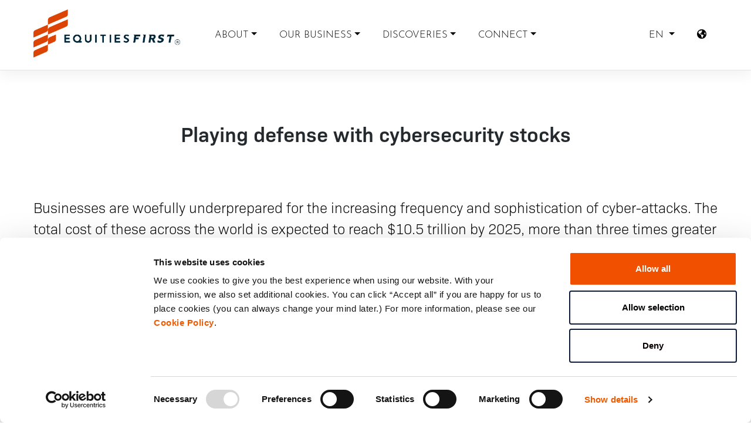

--- FILE ---
content_type: text/html; charset=UTF-8
request_url: https://equitiesfirst.com/sg/articles/playing-defense-with-cybersecurity-stocks/
body_size: 25752
content:
<!DOCTYPE html>
<html lang="en-GB">
<head>
  <meta charset="UTF-8">
  <meta name="viewport" content="width=device-width, initial-scale=1">
  <meta http-equiv="X-UA-Compatible" content="IE=edge">
  <link rel="alternate" href="https://equitiesfirst.com/sg/articles/playing-defense-with-cybersecurity-stocks/" hreflang="x-default" />
  <link rel="profile" href="http://gmpg.org/xfn/11">
  <link rel="stylesheet" href="https://unpkg.com/swiper/swiper-bundle.min.css" type="text/css">
  <link href="//vjs.zencdn.net/7.8.2/video-js.min.css" rel="stylesheet">
  <script type="text/javascript" data-cookieconsent="ignore">
	window.dataLayer = window.dataLayer || [];

	function gtag() {
		dataLayer.push(arguments);
	}

	gtag("consent", "default", {
		ad_personalization: "denied",
		ad_storage: "denied",
		ad_user_data: "denied",
		analytics_storage: "denied",
		functionality_storage: "denied",
		personalization_storage: "denied",
		security_storage: "granted",
		wait_for_update: 500,
	});
	gtag("set", "ads_data_redaction", true);
	</script>
<script type="text/javascript"
		id="Cookiebot"
		src="https://consent.cookiebot.com/uc.js"
		data-implementation="wp"
		data-cbid="97e6fb40-c6fd-44e9-a501-3dd64c938ce2"
						data-culture="EN"
				data-blockingmode="auto"
	></script>
<meta name='robots' content='index, follow, max-image-preview:large, max-snippet:-1, max-video-preview:-1' />
<link rel="alternate" href="https://equitiesfirst.com/kr-en/articles/playing-defense-with-cybersecurity-stocks/" hreflang="en-US" />
<link rel="alternate" href="https://equitiesfirst.com/int/articles/playing-defense-with-cybersecurity-stocks/" hreflang="en-GB" />
<link rel="alternate" href="https://equitiesfirst.com/ae-ar/articles/playing-defense-with-cybersecurity-stocks/" hreflang="ar" />
<link rel="alternate" href="https://equitiesfirst.com/hk-sc/articles/playing-defense-with-cybersecurity-stocks/" hreflang="zh-CN" />
<link rel="alternate" href="https://equitiesfirst.com/hk-tc/articles/playing-defense-with-cybersecurity-stocks/" hreflang="zh-HK" />
<link rel="alternate" href="https://equitiesfirst.com/th/articles/playing-defense-with-cybersecurity-stocks/" hreflang="th" />
<link rel="alternate" href="https://equitiesfirst.com/kr/articles/playing-defense-with-cybersecurity-stocks/" hreflang="ko" />

	<!-- This site is optimized with the Yoast SEO plugin v26.8 - https://yoast.com/product/yoast-seo-wordpress/ -->
	<title>Playing defense with cybersecurity stocks - EquitiesFirst</title>
	<link rel="canonical" href="https://equitiesfirst.com/sg/articles/playing-defense-with-cybersecurity-stocks/" />
	<meta property="og:locale" content="en_GB" />
	<meta property="og:locale:alternate" content="en_US" />
	<meta property="og:locale:alternate" content="en_GB" />
	<meta property="og:locale:alternate" content="ar_AR" />
	<meta property="og:locale:alternate" content="zh_CN" />
	<meta property="og:locale:alternate" content="zh_HK" />
	<meta property="og:locale:alternate" content="th_TH" />
	<meta property="og:locale:alternate" content="ko_KR" />
	<meta property="og:type" content="article" />
	<meta property="og:title" content="Playing defense with cybersecurity stocks - EquitiesFirst" />
	<meta property="og:description" content="Businesses are woefully underprepared for the increasing frequency and sophistication of cyber-attacks. The total cost of these across the world is expected to reach $10.5 trillion by 2025, more than three times greater than the $3 trillion estimate for 2015 and more than the economic damage done by natural disasters.[1] Organizations around the world appear [&hellip;]" />
	<meta property="og:url" content="https://equitiesfirst.com/sg/articles/playing-defense-with-cybersecurity-stocks/" />
	<meta property="og:site_name" content="EquitiesFirst" />
	<meta property="article:modified_time" content="2023-07-20T04:16:17+00:00" />
	<meta property="og:image" content="https://d103d4kzzjtlut.cloudfront.net/wp-content/uploads/playing-defense-with-cybersecurity-stocks-cover.jpg" />
	<meta property="og:image:width" content="1207" />
	<meta property="og:image:height" content="634" />
	<meta property="og:image:type" content="image/jpeg" />
	<meta name="twitter:card" content="summary_large_image" />
	<meta name="twitter:image" content="https://d103d4kzzjtlut.cloudfront.net/wp-content/uploads/playing-defense-with-cybersecurity-stocks-cover.jpg" />
	<script type="application/ld+json" class="yoast-schema-graph">{"@context":"https://schema.org","@graph":[{"@type":"WebPage","@id":"https://equitiesfirst.com/sg/articles/playing-defense-with-cybersecurity-stocks/","url":"https://equitiesfirst.com/sg/articles/playing-defense-with-cybersecurity-stocks/","name":"Playing defense with cybersecurity stocks - EquitiesFirst","isPartOf":{"@id":"https://equitiesfirst.com/sg/#website"},"primaryImageOfPage":{"@id":"https://equitiesfirst.com/sg/articles/playing-defense-with-cybersecurity-stocks/#primaryimage"},"image":{"@id":"https://equitiesfirst.com/sg/articles/playing-defense-with-cybersecurity-stocks/#primaryimage"},"thumbnailUrl":"https://d103d4kzzjtlut.cloudfront.net/wp-content/uploads/playing-defense-with-cybersecurity-stocks-chart-en-1024x724.jpg","datePublished":"2023-07-20T03:06:39+00:00","dateModified":"2023-07-20T04:16:17+00:00","breadcrumb":{"@id":"https://equitiesfirst.com/sg/articles/playing-defense-with-cybersecurity-stocks/#breadcrumb"},"inLanguage":"en-GB","potentialAction":[{"@type":"ReadAction","target":["https://equitiesfirst.com/sg/articles/playing-defense-with-cybersecurity-stocks/"]}]},{"@type":"ImageObject","inLanguage":"en-GB","@id":"https://equitiesfirst.com/sg/articles/playing-defense-with-cybersecurity-stocks/#primaryimage","url":"https://d103d4kzzjtlut.cloudfront.net/wp-content/uploads/playing-defense-with-cybersecurity-stocks-chart-en-1024x724.jpg","contentUrl":"https://d103d4kzzjtlut.cloudfront.net/wp-content/uploads/playing-defense-with-cybersecurity-stocks-chart-en-1024x724.jpg"},{"@type":"BreadcrumbList","@id":"https://equitiesfirst.com/sg/articles/playing-defense-with-cybersecurity-stocks/#breadcrumb","itemListElement":[{"@type":"ListItem","position":1,"name":"Home","item":"https://equitiesfirst.com/sg/"},{"@type":"ListItem","position":2,"name":"Playing defense with cybersecurity stocks"}]},{"@type":"WebSite","@id":"https://equitiesfirst.com/sg/#website","url":"https://equitiesfirst.com/sg/","name":"EquitiesFirst","description":"A Pioneer in Progressive Capital","potentialAction":[{"@type":"SearchAction","target":{"@type":"EntryPoint","urlTemplate":"https://equitiesfirst.com/sg/?s={search_term_string}"},"query-input":{"@type":"PropertyValueSpecification","valueRequired":true,"valueName":"search_term_string"}}],"inLanguage":"en-GB"}]}</script>
	<!-- / Yoast SEO plugin. -->


<link rel='dns-prefetch' href='//cdn.jsdelivr.net' />
<link rel='dns-prefetch' href='//use.fontawesome.com' />
<link rel='dns-prefetch' href='//use.typekit.net' />
<link rel='dns-prefetch' href='//www.googletagmanager.com' />
<link href='https://cdn.jsdelivr.net' crossorigin='anonymous' rel='preconnect' />
<link href='https://use.fontawesome.com' crossorigin='anonymous' rel='preconnect' />
<link rel="alternate" title="oEmbed (JSON)" type="application/json+oembed" href="https://equitiesfirst.com/wp-json/oembed/1.0/embed?url=https%3A%2F%2Fequitiesfirst.com%2Fsg%2Farticles%2Fplaying-defense-with-cybersecurity-stocks%2F&#038;lang=sg" />
<link rel="alternate" title="oEmbed (XML)" type="text/xml+oembed" href="https://equitiesfirst.com/wp-json/oembed/1.0/embed?url=https%3A%2F%2Fequitiesfirst.com%2Fsg%2Farticles%2Fplaying-defense-with-cybersecurity-stocks%2F&#038;format=xml&#038;lang=sg" />
<style id='wp-img-auto-sizes-contain-inline-css' type='text/css'>
img:is([sizes=auto i],[sizes^="auto," i]){contain-intrinsic-size:3000px 1500px}
/*# sourceURL=wp-img-auto-sizes-contain-inline-css */
</style>
<style id='wp-block-library-inline-css' type='text/css'>
:root{--wp-block-synced-color:#7a00df;--wp-block-synced-color--rgb:122,0,223;--wp-bound-block-color:var(--wp-block-synced-color);--wp-editor-canvas-background:#ddd;--wp-admin-theme-color:#007cba;--wp-admin-theme-color--rgb:0,124,186;--wp-admin-theme-color-darker-10:#006ba1;--wp-admin-theme-color-darker-10--rgb:0,107,160.5;--wp-admin-theme-color-darker-20:#005a87;--wp-admin-theme-color-darker-20--rgb:0,90,135;--wp-admin-border-width-focus:2px}@media (min-resolution:192dpi){:root{--wp-admin-border-width-focus:1.5px}}.wp-element-button{cursor:pointer}:root .has-very-light-gray-background-color{background-color:#eee}:root .has-very-dark-gray-background-color{background-color:#313131}:root .has-very-light-gray-color{color:#eee}:root .has-very-dark-gray-color{color:#313131}:root .has-vivid-green-cyan-to-vivid-cyan-blue-gradient-background{background:linear-gradient(135deg,#00d084,#0693e3)}:root .has-purple-crush-gradient-background{background:linear-gradient(135deg,#34e2e4,#4721fb 50%,#ab1dfe)}:root .has-hazy-dawn-gradient-background{background:linear-gradient(135deg,#faaca8,#dad0ec)}:root .has-subdued-olive-gradient-background{background:linear-gradient(135deg,#fafae1,#67a671)}:root .has-atomic-cream-gradient-background{background:linear-gradient(135deg,#fdd79a,#004a59)}:root .has-nightshade-gradient-background{background:linear-gradient(135deg,#330968,#31cdcf)}:root .has-midnight-gradient-background{background:linear-gradient(135deg,#020381,#2874fc)}:root{--wp--preset--font-size--normal:16px;--wp--preset--font-size--huge:42px}.has-regular-font-size{font-size:1em}.has-larger-font-size{font-size:2.625em}.has-normal-font-size{font-size:var(--wp--preset--font-size--normal)}.has-huge-font-size{font-size:var(--wp--preset--font-size--huge)}.has-text-align-center{text-align:center}.has-text-align-left{text-align:left}.has-text-align-right{text-align:right}.has-fit-text{white-space:nowrap!important}#end-resizable-editor-section{display:none}.aligncenter{clear:both}.items-justified-left{justify-content:flex-start}.items-justified-center{justify-content:center}.items-justified-right{justify-content:flex-end}.items-justified-space-between{justify-content:space-between}.screen-reader-text{border:0;clip-path:inset(50%);height:1px;margin:-1px;overflow:hidden;padding:0;position:absolute;width:1px;word-wrap:normal!important}.screen-reader-text:focus{background-color:#ddd;clip-path:none;color:#444;display:block;font-size:1em;height:auto;left:5px;line-height:normal;padding:15px 23px 14px;text-decoration:none;top:5px;width:auto;z-index:100000}html :where(.has-border-color){border-style:solid}html :where([style*=border-top-color]){border-top-style:solid}html :where([style*=border-right-color]){border-right-style:solid}html :where([style*=border-bottom-color]){border-bottom-style:solid}html :where([style*=border-left-color]){border-left-style:solid}html :where([style*=border-width]){border-style:solid}html :where([style*=border-top-width]){border-top-style:solid}html :where([style*=border-right-width]){border-right-style:solid}html :where([style*=border-bottom-width]){border-bottom-style:solid}html :where([style*=border-left-width]){border-left-style:solid}html :where(img[class*=wp-image-]){height:auto;max-width:100%}:where(figure){margin:0 0 1em}html :where(.is-position-sticky){--wp-admin--admin-bar--position-offset:var(--wp-admin--admin-bar--height,0px)}@media screen and (max-width:600px){html :where(.is-position-sticky){--wp-admin--admin-bar--position-offset:0px}}

/*# sourceURL=wp-block-library-inline-css */
</style><style id='wp-block-heading-inline-css' type='text/css'>
h1:where(.wp-block-heading).has-background,h2:where(.wp-block-heading).has-background,h3:where(.wp-block-heading).has-background,h4:where(.wp-block-heading).has-background,h5:where(.wp-block-heading).has-background,h6:where(.wp-block-heading).has-background{padding:1.25em 2.375em}h1.has-text-align-left[style*=writing-mode]:where([style*=vertical-lr]),h1.has-text-align-right[style*=writing-mode]:where([style*=vertical-rl]),h2.has-text-align-left[style*=writing-mode]:where([style*=vertical-lr]),h2.has-text-align-right[style*=writing-mode]:where([style*=vertical-rl]),h3.has-text-align-left[style*=writing-mode]:where([style*=vertical-lr]),h3.has-text-align-right[style*=writing-mode]:where([style*=vertical-rl]),h4.has-text-align-left[style*=writing-mode]:where([style*=vertical-lr]),h4.has-text-align-right[style*=writing-mode]:where([style*=vertical-rl]),h5.has-text-align-left[style*=writing-mode]:where([style*=vertical-lr]),h5.has-text-align-right[style*=writing-mode]:where([style*=vertical-rl]),h6.has-text-align-left[style*=writing-mode]:where([style*=vertical-lr]),h6.has-text-align-right[style*=writing-mode]:where([style*=vertical-rl]){rotate:180deg}
/*# sourceURL=https://d103d4kzzjtlut.cloudfront.net/wp-includes/blocks/heading/style.min.css */
</style>
<style id='wp-block-image-inline-css' type='text/css'>
.wp-block-image>a,.wp-block-image>figure>a{display:inline-block}.wp-block-image img{box-sizing:border-box;height:auto;max-width:100%;vertical-align:bottom}@media not (prefers-reduced-motion){.wp-block-image img.hide{visibility:hidden}.wp-block-image img.show{animation:show-content-image .4s}}.wp-block-image[style*=border-radius] img,.wp-block-image[style*=border-radius]>a{border-radius:inherit}.wp-block-image.has-custom-border img{box-sizing:border-box}.wp-block-image.aligncenter{text-align:center}.wp-block-image.alignfull>a,.wp-block-image.alignwide>a{width:100%}.wp-block-image.alignfull img,.wp-block-image.alignwide img{height:auto;width:100%}.wp-block-image .aligncenter,.wp-block-image .alignleft,.wp-block-image .alignright,.wp-block-image.aligncenter,.wp-block-image.alignleft,.wp-block-image.alignright{display:table}.wp-block-image .aligncenter>figcaption,.wp-block-image .alignleft>figcaption,.wp-block-image .alignright>figcaption,.wp-block-image.aligncenter>figcaption,.wp-block-image.alignleft>figcaption,.wp-block-image.alignright>figcaption{caption-side:bottom;display:table-caption}.wp-block-image .alignleft{float:left;margin:.5em 1em .5em 0}.wp-block-image .alignright{float:right;margin:.5em 0 .5em 1em}.wp-block-image .aligncenter{margin-left:auto;margin-right:auto}.wp-block-image :where(figcaption){margin-bottom:1em;margin-top:.5em}.wp-block-image.is-style-circle-mask img{border-radius:9999px}@supports ((-webkit-mask-image:none) or (mask-image:none)) or (-webkit-mask-image:none){.wp-block-image.is-style-circle-mask img{border-radius:0;-webkit-mask-image:url('data:image/svg+xml;utf8,<svg viewBox="0 0 100 100" xmlns="http://www.w3.org/2000/svg"><circle cx="50" cy="50" r="50"/></svg>');mask-image:url('data:image/svg+xml;utf8,<svg viewBox="0 0 100 100" xmlns="http://www.w3.org/2000/svg"><circle cx="50" cy="50" r="50"/></svg>');mask-mode:alpha;-webkit-mask-position:center;mask-position:center;-webkit-mask-repeat:no-repeat;mask-repeat:no-repeat;-webkit-mask-size:contain;mask-size:contain}}:root :where(.wp-block-image.is-style-rounded img,.wp-block-image .is-style-rounded img){border-radius:9999px}.wp-block-image figure{margin:0}.wp-lightbox-container{display:flex;flex-direction:column;position:relative}.wp-lightbox-container img{cursor:zoom-in}.wp-lightbox-container img:hover+button{opacity:1}.wp-lightbox-container button{align-items:center;backdrop-filter:blur(16px) saturate(180%);background-color:#5a5a5a40;border:none;border-radius:4px;cursor:zoom-in;display:flex;height:20px;justify-content:center;opacity:0;padding:0;position:absolute;right:16px;text-align:center;top:16px;width:20px;z-index:100}@media not (prefers-reduced-motion){.wp-lightbox-container button{transition:opacity .2s ease}}.wp-lightbox-container button:focus-visible{outline:3px auto #5a5a5a40;outline:3px auto -webkit-focus-ring-color;outline-offset:3px}.wp-lightbox-container button:hover{cursor:pointer;opacity:1}.wp-lightbox-container button:focus{opacity:1}.wp-lightbox-container button:focus,.wp-lightbox-container button:hover,.wp-lightbox-container button:not(:hover):not(:active):not(.has-background){background-color:#5a5a5a40;border:none}.wp-lightbox-overlay{box-sizing:border-box;cursor:zoom-out;height:100vh;left:0;overflow:hidden;position:fixed;top:0;visibility:hidden;width:100%;z-index:100000}.wp-lightbox-overlay .close-button{align-items:center;cursor:pointer;display:flex;justify-content:center;min-height:40px;min-width:40px;padding:0;position:absolute;right:calc(env(safe-area-inset-right) + 16px);top:calc(env(safe-area-inset-top) + 16px);z-index:5000000}.wp-lightbox-overlay .close-button:focus,.wp-lightbox-overlay .close-button:hover,.wp-lightbox-overlay .close-button:not(:hover):not(:active):not(.has-background){background:none;border:none}.wp-lightbox-overlay .lightbox-image-container{height:var(--wp--lightbox-container-height);left:50%;overflow:hidden;position:absolute;top:50%;transform:translate(-50%,-50%);transform-origin:top left;width:var(--wp--lightbox-container-width);z-index:9999999999}.wp-lightbox-overlay .wp-block-image{align-items:center;box-sizing:border-box;display:flex;height:100%;justify-content:center;margin:0;position:relative;transform-origin:0 0;width:100%;z-index:3000000}.wp-lightbox-overlay .wp-block-image img{height:var(--wp--lightbox-image-height);min-height:var(--wp--lightbox-image-height);min-width:var(--wp--lightbox-image-width);width:var(--wp--lightbox-image-width)}.wp-lightbox-overlay .wp-block-image figcaption{display:none}.wp-lightbox-overlay button{background:none;border:none}.wp-lightbox-overlay .scrim{background-color:#fff;height:100%;opacity:.9;position:absolute;width:100%;z-index:2000000}.wp-lightbox-overlay.active{visibility:visible}@media not (prefers-reduced-motion){.wp-lightbox-overlay.active{animation:turn-on-visibility .25s both}.wp-lightbox-overlay.active img{animation:turn-on-visibility .35s both}.wp-lightbox-overlay.show-closing-animation:not(.active){animation:turn-off-visibility .35s both}.wp-lightbox-overlay.show-closing-animation:not(.active) img{animation:turn-off-visibility .25s both}.wp-lightbox-overlay.zoom.active{animation:none;opacity:1;visibility:visible}.wp-lightbox-overlay.zoom.active .lightbox-image-container{animation:lightbox-zoom-in .4s}.wp-lightbox-overlay.zoom.active .lightbox-image-container img{animation:none}.wp-lightbox-overlay.zoom.active .scrim{animation:turn-on-visibility .4s forwards}.wp-lightbox-overlay.zoom.show-closing-animation:not(.active){animation:none}.wp-lightbox-overlay.zoom.show-closing-animation:not(.active) .lightbox-image-container{animation:lightbox-zoom-out .4s}.wp-lightbox-overlay.zoom.show-closing-animation:not(.active) .lightbox-image-container img{animation:none}.wp-lightbox-overlay.zoom.show-closing-animation:not(.active) .scrim{animation:turn-off-visibility .4s forwards}}@keyframes show-content-image{0%{visibility:hidden}99%{visibility:hidden}to{visibility:visible}}@keyframes turn-on-visibility{0%{opacity:0}to{opacity:1}}@keyframes turn-off-visibility{0%{opacity:1;visibility:visible}99%{opacity:0;visibility:visible}to{opacity:0;visibility:hidden}}@keyframes lightbox-zoom-in{0%{transform:translate(calc((-100vw + var(--wp--lightbox-scrollbar-width))/2 + var(--wp--lightbox-initial-left-position)),calc(-50vh + var(--wp--lightbox-initial-top-position))) scale(var(--wp--lightbox-scale))}to{transform:translate(-50%,-50%) scale(1)}}@keyframes lightbox-zoom-out{0%{transform:translate(-50%,-50%) scale(1);visibility:visible}99%{visibility:visible}to{transform:translate(calc((-100vw + var(--wp--lightbox-scrollbar-width))/2 + var(--wp--lightbox-initial-left-position)),calc(-50vh + var(--wp--lightbox-initial-top-position))) scale(var(--wp--lightbox-scale));visibility:hidden}}
/*# sourceURL=https://d103d4kzzjtlut.cloudfront.net/wp-includes/blocks/image/style.min.css */
</style>
<style id='wp-block-separator-inline-css' type='text/css'>
@charset "UTF-8";.wp-block-separator{border:none;border-top:2px solid}:root :where(.wp-block-separator.is-style-dots){height:auto;line-height:1;text-align:center}:root :where(.wp-block-separator.is-style-dots):before{color:currentColor;content:"···";font-family:serif;font-size:1.5em;letter-spacing:2em;padding-left:2em}.wp-block-separator.is-style-dots{background:none!important;border:none!important}
/*# sourceURL=https://d103d4kzzjtlut.cloudfront.net/wp-includes/blocks/separator/style.min.css */
</style>
<style id='wp-block-spacer-inline-css' type='text/css'>
.wp-block-spacer{clear:both}
/*# sourceURL=https://d103d4kzzjtlut.cloudfront.net/wp-includes/blocks/spacer/style.min.css */
</style>
<style id='global-styles-inline-css' type='text/css'>
:root{--wp--preset--aspect-ratio--square: 1;--wp--preset--aspect-ratio--4-3: 4/3;--wp--preset--aspect-ratio--3-4: 3/4;--wp--preset--aspect-ratio--3-2: 3/2;--wp--preset--aspect-ratio--2-3: 2/3;--wp--preset--aspect-ratio--16-9: 16/9;--wp--preset--aspect-ratio--9-16: 9/16;--wp--preset--color--black: #000000;--wp--preset--color--cyan-bluish-gray: #abb8c3;--wp--preset--color--white: #ffffff;--wp--preset--color--pale-pink: #f78da7;--wp--preset--color--vivid-red: #cf2e2e;--wp--preset--color--luminous-vivid-orange: #ff6900;--wp--preset--color--luminous-vivid-amber: #fcb900;--wp--preset--color--light-green-cyan: #7bdcb5;--wp--preset--color--vivid-green-cyan: #00d084;--wp--preset--color--pale-cyan-blue: #8ed1fc;--wp--preset--color--vivid-cyan-blue: #0693e3;--wp--preset--color--vivid-purple: #9b51e0;--wp--preset--gradient--vivid-cyan-blue-to-vivid-purple: linear-gradient(135deg,rgb(6,147,227) 0%,rgb(155,81,224) 100%);--wp--preset--gradient--light-green-cyan-to-vivid-green-cyan: linear-gradient(135deg,rgb(122,220,180) 0%,rgb(0,208,130) 100%);--wp--preset--gradient--luminous-vivid-amber-to-luminous-vivid-orange: linear-gradient(135deg,rgb(252,185,0) 0%,rgb(255,105,0) 100%);--wp--preset--gradient--luminous-vivid-orange-to-vivid-red: linear-gradient(135deg,rgb(255,105,0) 0%,rgb(207,46,46) 100%);--wp--preset--gradient--very-light-gray-to-cyan-bluish-gray: linear-gradient(135deg,rgb(238,238,238) 0%,rgb(169,184,195) 100%);--wp--preset--gradient--cool-to-warm-spectrum: linear-gradient(135deg,rgb(74,234,220) 0%,rgb(151,120,209) 20%,rgb(207,42,186) 40%,rgb(238,44,130) 60%,rgb(251,105,98) 80%,rgb(254,248,76) 100%);--wp--preset--gradient--blush-light-purple: linear-gradient(135deg,rgb(255,206,236) 0%,rgb(152,150,240) 100%);--wp--preset--gradient--blush-bordeaux: linear-gradient(135deg,rgb(254,205,165) 0%,rgb(254,45,45) 50%,rgb(107,0,62) 100%);--wp--preset--gradient--luminous-dusk: linear-gradient(135deg,rgb(255,203,112) 0%,rgb(199,81,192) 50%,rgb(65,88,208) 100%);--wp--preset--gradient--pale-ocean: linear-gradient(135deg,rgb(255,245,203) 0%,rgb(182,227,212) 50%,rgb(51,167,181) 100%);--wp--preset--gradient--electric-grass: linear-gradient(135deg,rgb(202,248,128) 0%,rgb(113,206,126) 100%);--wp--preset--gradient--midnight: linear-gradient(135deg,rgb(2,3,129) 0%,rgb(40,116,252) 100%);--wp--preset--font-size--small: 13px;--wp--preset--font-size--medium: 20px;--wp--preset--font-size--large: 36px;--wp--preset--font-size--x-large: 42px;--wp--preset--spacing--20: 0.44rem;--wp--preset--spacing--30: 0.67rem;--wp--preset--spacing--40: 1rem;--wp--preset--spacing--50: 1.5rem;--wp--preset--spacing--60: 2.25rem;--wp--preset--spacing--70: 3.38rem;--wp--preset--spacing--80: 5.06rem;--wp--preset--shadow--natural: 6px 6px 9px rgba(0, 0, 0, 0.2);--wp--preset--shadow--deep: 12px 12px 50px rgba(0, 0, 0, 0.4);--wp--preset--shadow--sharp: 6px 6px 0px rgba(0, 0, 0, 0.2);--wp--preset--shadow--outlined: 6px 6px 0px -3px rgb(255, 255, 255), 6px 6px rgb(0, 0, 0);--wp--preset--shadow--crisp: 6px 6px 0px rgb(0, 0, 0);}:where(.is-layout-flex){gap: 0.5em;}:where(.is-layout-grid){gap: 0.5em;}body .is-layout-flex{display: flex;}.is-layout-flex{flex-wrap: wrap;align-items: center;}.is-layout-flex > :is(*, div){margin: 0;}body .is-layout-grid{display: grid;}.is-layout-grid > :is(*, div){margin: 0;}:where(.wp-block-columns.is-layout-flex){gap: 2em;}:where(.wp-block-columns.is-layout-grid){gap: 2em;}:where(.wp-block-post-template.is-layout-flex){gap: 1.25em;}:where(.wp-block-post-template.is-layout-grid){gap: 1.25em;}.has-black-color{color: var(--wp--preset--color--black) !important;}.has-cyan-bluish-gray-color{color: var(--wp--preset--color--cyan-bluish-gray) !important;}.has-white-color{color: var(--wp--preset--color--white) !important;}.has-pale-pink-color{color: var(--wp--preset--color--pale-pink) !important;}.has-vivid-red-color{color: var(--wp--preset--color--vivid-red) !important;}.has-luminous-vivid-orange-color{color: var(--wp--preset--color--luminous-vivid-orange) !important;}.has-luminous-vivid-amber-color{color: var(--wp--preset--color--luminous-vivid-amber) !important;}.has-light-green-cyan-color{color: var(--wp--preset--color--light-green-cyan) !important;}.has-vivid-green-cyan-color{color: var(--wp--preset--color--vivid-green-cyan) !important;}.has-pale-cyan-blue-color{color: var(--wp--preset--color--pale-cyan-blue) !important;}.has-vivid-cyan-blue-color{color: var(--wp--preset--color--vivid-cyan-blue) !important;}.has-vivid-purple-color{color: var(--wp--preset--color--vivid-purple) !important;}.has-black-background-color{background-color: var(--wp--preset--color--black) !important;}.has-cyan-bluish-gray-background-color{background-color: var(--wp--preset--color--cyan-bluish-gray) !important;}.has-white-background-color{background-color: var(--wp--preset--color--white) !important;}.has-pale-pink-background-color{background-color: var(--wp--preset--color--pale-pink) !important;}.has-vivid-red-background-color{background-color: var(--wp--preset--color--vivid-red) !important;}.has-luminous-vivid-orange-background-color{background-color: var(--wp--preset--color--luminous-vivid-orange) !important;}.has-luminous-vivid-amber-background-color{background-color: var(--wp--preset--color--luminous-vivid-amber) !important;}.has-light-green-cyan-background-color{background-color: var(--wp--preset--color--light-green-cyan) !important;}.has-vivid-green-cyan-background-color{background-color: var(--wp--preset--color--vivid-green-cyan) !important;}.has-pale-cyan-blue-background-color{background-color: var(--wp--preset--color--pale-cyan-blue) !important;}.has-vivid-cyan-blue-background-color{background-color: var(--wp--preset--color--vivid-cyan-blue) !important;}.has-vivid-purple-background-color{background-color: var(--wp--preset--color--vivid-purple) !important;}.has-black-border-color{border-color: var(--wp--preset--color--black) !important;}.has-cyan-bluish-gray-border-color{border-color: var(--wp--preset--color--cyan-bluish-gray) !important;}.has-white-border-color{border-color: var(--wp--preset--color--white) !important;}.has-pale-pink-border-color{border-color: var(--wp--preset--color--pale-pink) !important;}.has-vivid-red-border-color{border-color: var(--wp--preset--color--vivid-red) !important;}.has-luminous-vivid-orange-border-color{border-color: var(--wp--preset--color--luminous-vivid-orange) !important;}.has-luminous-vivid-amber-border-color{border-color: var(--wp--preset--color--luminous-vivid-amber) !important;}.has-light-green-cyan-border-color{border-color: var(--wp--preset--color--light-green-cyan) !important;}.has-vivid-green-cyan-border-color{border-color: var(--wp--preset--color--vivid-green-cyan) !important;}.has-pale-cyan-blue-border-color{border-color: var(--wp--preset--color--pale-cyan-blue) !important;}.has-vivid-cyan-blue-border-color{border-color: var(--wp--preset--color--vivid-cyan-blue) !important;}.has-vivid-purple-border-color{border-color: var(--wp--preset--color--vivid-purple) !important;}.has-vivid-cyan-blue-to-vivid-purple-gradient-background{background: var(--wp--preset--gradient--vivid-cyan-blue-to-vivid-purple) !important;}.has-light-green-cyan-to-vivid-green-cyan-gradient-background{background: var(--wp--preset--gradient--light-green-cyan-to-vivid-green-cyan) !important;}.has-luminous-vivid-amber-to-luminous-vivid-orange-gradient-background{background: var(--wp--preset--gradient--luminous-vivid-amber-to-luminous-vivid-orange) !important;}.has-luminous-vivid-orange-to-vivid-red-gradient-background{background: var(--wp--preset--gradient--luminous-vivid-orange-to-vivid-red) !important;}.has-very-light-gray-to-cyan-bluish-gray-gradient-background{background: var(--wp--preset--gradient--very-light-gray-to-cyan-bluish-gray) !important;}.has-cool-to-warm-spectrum-gradient-background{background: var(--wp--preset--gradient--cool-to-warm-spectrum) !important;}.has-blush-light-purple-gradient-background{background: var(--wp--preset--gradient--blush-light-purple) !important;}.has-blush-bordeaux-gradient-background{background: var(--wp--preset--gradient--blush-bordeaux) !important;}.has-luminous-dusk-gradient-background{background: var(--wp--preset--gradient--luminous-dusk) !important;}.has-pale-ocean-gradient-background{background: var(--wp--preset--gradient--pale-ocean) !important;}.has-electric-grass-gradient-background{background: var(--wp--preset--gradient--electric-grass) !important;}.has-midnight-gradient-background{background: var(--wp--preset--gradient--midnight) !important;}.has-small-font-size{font-size: var(--wp--preset--font-size--small) !important;}.has-medium-font-size{font-size: var(--wp--preset--font-size--medium) !important;}.has-large-font-size{font-size: var(--wp--preset--font-size--large) !important;}.has-x-large-font-size{font-size: var(--wp--preset--font-size--x-large) !important;}
/*# sourceURL=global-styles-inline-css */
</style>

<style id='classic-theme-styles-inline-css' type='text/css'>
/*! This file is auto-generated */
.wp-block-button__link{color:#fff;background-color:#32373c;border-radius:9999px;box-shadow:none;text-decoration:none;padding:calc(.667em + 2px) calc(1.333em + 2px);font-size:1.125em}.wp-block-file__button{background:#32373c;color:#fff;text-decoration:none}
/*# sourceURL=https://d103d4kzzjtlut.cloudfront.net/wp-includes/css/classic-themes.min.css */
</style>
<link rel='stylesheet' id='contact-form-7-css' href='https://d103d4kzzjtlut.cloudfront.net/wp-content/plugins/contact-form-7/includes/css/styles.css?ver=6.1.4' type='text/css' media='all' />
<link rel='stylesheet' id='ef2020-bootstrap-css-css' href='https://cdn.jsdelivr.net/npm/bootstrap@5.2.2/dist/css/bootstrap.min.css' type='text/css' media='all' />
<link rel='stylesheet' id='ef2020-fontawesome-cdn-css' href='https://use.fontawesome.com/releases/v5.15.1/css/all.css' type='text/css' media='all' />
<link rel='stylesheet' id='ef2020-style-css' href='https://d103d4kzzjtlut.cloudfront.net/wp-content/themes/ef2020/style.css' type='text/css' media='all' />
<link rel='stylesheet' id='ef2020-josefin-biosans-font-css' href='https://use.typekit.net/mau1cjz.css' type='text/css' media='all' />
<link rel='stylesheet' id='ef2020-josefin-biosans-css' href='https://d103d4kzzjtlut.cloudfront.net/wp-content/themes/ef2020/inc/assets/css/presets/typography/josefin-biosans.css' type='text/css' media='all' />
<link rel='stylesheet' id='cf7cf-style-css' href='https://d103d4kzzjtlut.cloudfront.net/wp-content/plugins/cf7-conditional-fields/style.css?ver=2.6.7' type='text/css' media='all' />
<link rel='stylesheet' id='wp-block-paragraph-css' href='https://d103d4kzzjtlut.cloudfront.net/wp-includes/blocks/paragraph/style.min.css?ver=6.9' type='text/css' media='all' />
<script type="text/javascript" src="https://d103d4kzzjtlut.cloudfront.net/wp-includes/js/jquery/jquery.min.js?ver=3.7.1" id="jquery-core-js"></script>
<script type="text/javascript" src="https://d103d4kzzjtlut.cloudfront.net/wp-includes/js/jquery/jquery-migrate.min.js?ver=3.4.1" id="jquery-migrate-js"></script>
<link rel="https://api.w.org/" href="https://equitiesfirst.com/wp-json/" /><link rel="alternate" title="JSON" type="application/json" href="https://equitiesfirst.com/wp-json/wp/v2/articles/12405" /><link rel='shortlink' href='https://equitiesfirst.com/?p=12405' />
<meta name="generator" content="Site Kit by Google 1.170.0" /><link rel="pingback" href="https://equitiesfirst.com/xmlrpc.php">    <style type="text/css">
        #page-sub-header { background: #fff; }
    </style>
    <style type="text/css">.recentcomments a{display:inline !important;padding:0 !important;margin:0 !important;}</style>	<style type="text/css">
			.site-title,
		.site-description {
			position: absolute;
			clip: rect(1px, 1px, 1px, 1px);
		}
		</style>
	<link rel="icon" href="https://d103d4kzzjtlut.cloudfront.net/wp-content/uploads/cropped-15-OCT-RGB-EF-IDENTITY-FULL-SET-53-32x32.png" sizes="32x32" />
<link rel="icon" href="https://d103d4kzzjtlut.cloudfront.net/wp-content/uploads/cropped-15-OCT-RGB-EF-IDENTITY-FULL-SET-53-192x192.png" sizes="192x192" />
<link rel="apple-touch-icon" href="https://d103d4kzzjtlut.cloudfront.net/wp-content/uploads/cropped-15-OCT-RGB-EF-IDENTITY-FULL-SET-53-180x180.png" />
<meta name="msapplication-TileImage" content="https://d103d4kzzjtlut.cloudfront.net/wp-content/uploads/cropped-15-OCT-RGB-EF-IDENTITY-FULL-SET-53-270x270.png" />

<!--BEGIN: TRACKING CODE MANAGER (v2.5.0) BY INTELLYWP.COM IN HEAD//-->
<script>
  (function(w,d,s,l,i){w[l]=w[l]||[];w[l].push({'gtm.start': new Date().getTime(),event:'gtm.js'});
  var f=d.getElementsByTagName(s)[0], j=d.createElement(s), dl=l!='dataLayer'?'&1='+l:'';
  j.async=true; j.src='https://www.googletagmanager.com/gtm.js?id='+i+dl;
  f.parentNode.insertBefore(j,f);
  })(window,document,'script','dataLayer','GTM-NFLKT9X');
</script>
<script type="text/javascript">
_linkedin_partner_id = "3025354";
window._linkedin_data_partner_ids = window._linkedin_data_partner_ids || [];
window._linkedin_data_partner_ids.push(_linkedin_partner_id);
</script>

<script type="text/javascript">
  window.addEventListener('CookiebotOnAccept', function (e) {
    if (!Cookiebot.consent.marketing) return;
    var s = document.getElementsByTagName("script")[0];
    var b = document.createElement("script");
    b.type = "text/javascript";b.async = true;
    b.src = "https://snap.licdn.com/li.lms-analytics/insight.min.js";
    s.parentNode.insertBefore(b, s);
  }, false);
</script>
<!--END: https://wordpress.org/plugins/tracking-code-manager IN HEAD//-->  <style>
  html[lang="ar"] body {
    font-family: 'Noto Kufi Arabic', sans-serif!important;
  }
  html[lang='ar'] h1, html[lang='ar'] h2, html[lang='ar'] h3, html[lang='ar'] h4, html[lang='ar'] h5, html[lang='ar'] h6 {
    font-family: "Noto Kufi Arabic", sans-serif !important;
    letter-spacing: 0px;
  }

  a {
    text-decoration: none;
  }
  .desktop-only {
    display: flex;
  }
  .mobile-only {
    display: none;
  }
  
  @media only screen and (max-width: 991px) {
    .desktop-only {
      display: none;
    }
    .mobile-only {
      display: block;
    }
    .navbar-collapse-div {
      height:100vh;
      background-color:#fff;
    }
  }
  /*
  .main-nav {
    display: block;
  }
  .mobile-main-nav {
    display: none;
  }
  #mobile-main-nav {
    display: none;
  }
  @media (min-width: 768px) {
    #mobile-main-nav {
        display: none!important;
    }
  }
  @media only screen and (max-width: 768px) {
    .main-nav {
      display: none;
    }
    .mobile-main-nav {
      display: block;
    }
    #mobile-main-nav {
      display: block;
    }
  }*/
  .nav-expand-content {
      visibility: hidden;
      position: absolute;
			top: 95px;
			left: 0;
			width: 100%;
			height: 100vh;
			transform: translateX(100%);
			background-color: #fff;
      transition: 0.3s;
      padding: 0;
      z-index: 1000;
    }
    .active > .nav-expand-content {
      transform: translateX(0);
      visibility: visible;
    }
    .nav-small .nav-expand-content {
      top: 65px;
    }
    .nav-items > li {
      list-style-type: none;
    }
    .main-text > a {
      font-weight: bold;
    }
    /* .nav {
      text-align: center;
    }
    .nav > li {
      border-bottom: solid 1px #e7e7e7;
    } */
    .navbar {
      background-color: #fff;
    }
    .nav > .nav-lang {
      padding-top: 15px;
      border-bottom: none;
      text-align: center;
    }
    .nav > .nav-lang  a {
      color: #000;
    }
    .nav > .nav-lang  a:hover, .nav > .nav-lang  a:focus {
      color: #dc4405;
      text-decoration: none;
    }
    .navbar-toggler:focus {
      box-shadow: none !important;
    }
    .navbar-collapse {
      overflow: hidden;
    }
    .navbar-nav > li > a {
      padding-top: 20px;
      padding-bottom: 20px;
    }
    .navbar-nav > .nav-expand > a {
      padding-top: 10px;
      padding-bottom: 10px;
    }
    .nav-back-link {
      color: #dc4405;
      font-size: 16px;
      font-weight: bold;
    }
    .nav-back {
      padding: 15px;
      border-bottom: solid 1px #e7e7e7;
    }
    .nav-item {
      /* padding: 10px; */
    }
    .nav-item > a {
      color: black;
    }
    #loc {
      font-size: 1rem;
      font-family: 'josefin-sans', sans-serif;
      font-weight: 300;
    }
    .selected-loc {
      font-family: 'josefin-sans', sans-serif;
      font-weight: 600;
      color: #dc4405;
    }
    .change-loc {
      font-size: 0.875rem;
      font-weight: 300;
      text-transform: lowercase;
    }
    .change-location-li {
      padding: 30px 20px 20px 20px;
      font-weight: bold;
      font-size: 0.875rem;
      text-align: center;
      text-transform: uppercase;
      font-family: 'josefin-sans', sans-serif;
      font-weight: 600;
    }
    .region-switcher .nav-item {
      text-align: center;
      padding: 0.2em 0px;
    }
    .back {
      position: absolute;
      left: 20px;
      color: black;
    }
    .caret {
      position: absolute;
      right: 5%;
      top: 44%;
    }
    .arrow {
      border: solid black;
      border-width: 0 2px 2px 0;
      display: inline-block;
      padding: 3px;
      position: absolute;
      right: 5%;
      top: 44%;
    }
    .down {
      transform: rotate(45deg);
      -webkit-transform: rotate(45deg);
    }
    .dropdown-menu {
      text-align: center;
    }
    /*.navbar-collapse.collapse {
        transition: height 0.2s;
    }
    .navbar-collapse.collapsing {
        height: 0 !important;
    }*/
    .navbar-collapse.collapse.in {
        max-height: none;
        height: 100vh;
    }
    @media screen and (min-width: 768px) {

    }

    .navbar-toggle {
      border: none;
      background: transparent !important;
    }
    .navbar-toggle:hover {
      background: transparent !important;
    }
    .navbar-toggle .icon-bar {
      width: 22px;
      transition: all 0.2s;
    }
    .navbar-toggle .top-bar {
      transform: rotate(45deg);
      transform-origin: 10% 10%;
    }
    .navbar-toggle .middle-bar {
      opacity: 0;
    }
    .navbar-toggle .bottom-bar {
      transform: rotate(-45deg);
      transform-origin: 10% 90%;
    }
    .navbar-toggle.collapsed .top-bar {
      transform: rotate(0);
    }
    .navbar-toggle.collapsed .middle-bar {
      opacity: 1;
    }
    .navbar-toggle.collapsed .bottom-bar {
      transform: rotate(0);
    }
    #desktop-language-switcher, #desktop-region-switcher {
      top: auto; left: auto; min-width: 0;
      /* padding: 1rem;
      background-color: #fff;
      border: 1px solid #000; */
    }
    #desktop-language-switcher {
      margin-left: -70px;
    }
    #desktop-region-switcher {
      right: 1rem;
    }
    .rtl #desktop-region-switcher {
      left: 1rem;
      right: auto;
    }
    #desktop-region-switcher a.current {
      color: #dc4405;
      font-weight: 600;
    }
    .region-switcher .dropdown-toggle:after {
      display: none !important;
    }
    #desktop-language-switcher a, #desktop-region-switcher a {
      font-size: 0.875rem;
      font-weight: 300;
    }
    #desktop-language-switcher a:hover, #desktop-language-switcher a:focus,
    #desktop-region-switcher a:hover, #desktop-region-switcher a:focus {
      color: #dc4405;
      font-weight: 600;
    }
    @media screen and (min-width: 992px) {
      #desktop-region-switcher {
        right: 3rem;
      }
      .rtl #desktop-region-switcher {
        left: 3rem;
        right: auto;
      }
    }
    .collapsing {
        position: relative;
        height: 0;
        overflow: hidden;
        transition: height .35s ease;
    }

    /*@media (min-width: 991px) {
      .animate {
        animation-duration: 0.6s;
        -webkit-animation-duration: 0.6s;
        animation-fill-mode: both;
        -webkit-animation-fill-mode: both;
      }
    }*/
    .animate {
      animation-duration: 0.6s;
      -webkit-animation-duration: 0.6s;
      animation-fill-mode: both;
      -webkit-animation-fill-mode: both;
    }

    @keyframes slideIn {
      0% {
        /*transform: translateY(.5rem);*/
        opacity: 0;
      }
      100% {
        /*transform:translateY(0rem);*/
        opacity: 1;
      }
      0% {
        /*transform: translateY(.5rem);*/
        opacity: 0;
      }
    }

    @-webkit-keyframes slideIn {
      0% {
        /*-webkit-transform: transform;*/
        -webkit-opacity: 0;
      }
      100% {
        /*-webkit-transform: translateY(0);*/
        -webkit-opacity: 1;
      }
      0% {
        /*-webkit-transform: translateY(.5rem);*/
        -webkit-opacity: 0;
      }
    }

    .slideIn {
      -webkit-animation-name: slideIn;
      animation-name: slideIn;
    }

    @media (min-width: 991px) {
      .dropdown-menu.show {
        max-height: 800px;
        visibility: visible;
      }
        
      .dropdown-menu {
        display: block;
        max-height: 0;
        visibility: hidden;
        transition: all 0.4s ease-in-out;
        overflow: hidden;
      }
    }

  #main-nav .dropdown.menu-item-has-children:nth-of-type(2) > .dropdown-menu > .menu-item:nth-of-type(3) > a {
    margin: 10px auto;
    padding-top: 2vw;
    padding-left: 0px;
    padding-right: 15vw;
    width: 100vw;
    height: 19.375vw;
  /* width: 80vw;
    height: 26.533333333333334vw; */
    background-size: 90%;
    background-repeat: no-repeat;
    background-position: center center;
    color: #fff;
    text-align: right;
    font-size: 18px;
    font-weight: 600;
  }
  #main-nav .dropdown.menu-item-has-children:nth-of-type(2) > .dropdown-menu > .menu-item:nth-of-type(3) > a:hover {
    color: #dc4405;
  }
  #main-nav .dropdown.menu-item-has-children:nth-of-type(2) > .dropdown-menu > .menu-item:nth-of-type(3) > a {
    /* background-image: url('https://d103d4kzzjtlut.cloudfront.net/wp-content/uploads/pc-menu3a.png'); */
  }
  @media (min-width: 992px) {
    #main-nav .dropdown.menu-item-has-children:nth-of-type(2) > .dropdown-menu > .menu-item:nth-of-type(1) > a,
    #main-nav .dropdown.menu-item-has-children:nth-of-type(2) > .dropdown-menu > .menu-item:nth-of-type(2) > a,
    #main-nav .dropdown.menu-item-has-children:nth-of-type(2) > .dropdown-menu > .menu-item:nth-of-type(3) > a {
      background-size: 100%;
      width: 310px;
      height: 60px;
      padding: 0.313rem 1.8rem 0.313rem 1.8rem;
      font-size: 16px;
      font-weight: 400;
    }    
  }

  @media (min-width: 1330px) {
    #main-nav .dropdown.menu-item-has-children:nth-of-type(2) > .dropdown-menu > .menu-item:nth-of-type(1) > a,
    #main-nav .dropdown.menu-item-has-children:nth-of-type(2) > .dropdown-menu > .menu-item:nth-of-type(2) > a,
    #main-nav .dropdown.menu-item-has-children:nth-of-type(2) > .dropdown-menu > .menu-item:nth-of-type(3) > a {
      background-size: 100%;
      width: 413px;
      height: 80px;
      padding: 0.313rem 2.5rem 0.313rem 2.5rem;
      font-size: 21px;
      font-weight: 400;
    }
  }

  </style>
  <script>
    jQuery( document ).ready(function() {
      const navExpand = [].slice.call(document.querySelectorAll('.nav-expand'));
      const loc = document.getElementById('loc').innerHTML;
      const backLink = '<li class="nav-back"><a class="nav-link nav-back-link" href="javascript:;"><span class="back"><</span><span class="selected-loc">'+loc+'</span></a></li>';

      /*navExpand.forEach(item => {
        item.querySelector('.nav-expand-content').insertAdjacentHTML('afterbegin', backLink)
        item.querySelector('.nav-link').addEventListener('click', () => item.classList.add('active'))
        item.querySelector('.nav-back').addEventListener('click', () => item.classList.remove('active'))
      });*/
      jQuery.each(navExpand, function(index, item) {
        item.querySelector('.nav-expand-content').insertAdjacentHTML('afterbegin', backLink);
        item.querySelector('.nav-link').addEventListener('click', function() {item.classList.add('active')});
        item.querySelector('.nav-back').addEventListener('click', function() {item.classList.remove('active')});
      });

      jQuery(".dropdown-menu").addClass("animate slideIn");
    });
  </script>
</head>

<body class="wp-singular articles-template-default single single-articles postid-12405 wp-theme-ef2020">

    <style>
    @media (min-width: 768px) {
      .navbar-brand.abs {
        position: absolute;
        width: 100%;
        left: 0;
        text-align: center;
      }
    }
  </style>

  <div id="page" class="site">
    <a class="skip-link screen-reader-text" href="#content">Skip to content</a>
          <header id="masthead" class="site-header navbar-static-top navbar-light" role="banner">
        <nav class="navbar navbar-expand-lg fixed-top">
          <!--<div class="container-fluid px-0 px-md-3 px-lg-5 h-100">-->
          <div class="container-fluid px-0 px-lg-5 h-100"> 
            <div class="navbar-brand d-flex me-auto">
                              <a href="https://equitiesfirst.com/sg/">
                  <!-- <img src="https://d103d4kzzjtlut.cloudfront.net/wp-content/uploads/equities_first_logo_20th_2.png" alt="EquitiesFirst"> -->
                  <img src="https://d103d4kzzjtlut.cloudfront.net/wp-content/uploads/equities_first_logo_registertrademark.png" alt="EquitiesFirst">
                </a>
              
            </div>
            <button class="navbar-toggler main-nav" type="button" data-bs-toggle="collapse" data-bs-target="#main-nav">
              <span class="navbar-toggler-icon"></span>
            </button>
            <!--
            <button class="navbar-toggler mobile-main-nav" type="button" data-toggle="collapse" data-target="#mobile-main-nav">
              <span class="navbar-toggler-icon"></span>
            </button>
              -->
            <!-- desktop -->
            <div class="navbar-collapse collapse w-100 main-nav navbar-collapse-div" id="main-nav">

              <div id="main-nav" class="collapse navbar-collapse justify-content-end"><ul id="menu-sg-top-menu" class="navbar-nav navbar-nav-center w-100 justify-content-center"><li itemscope="itemscope" itemtype="https://www.schema.org/SiteNavigationElement" id="menu-item-1262" class="menu-item menu-item-type-custom menu-item-object-custom menu-item-has-children dropdown menu-item-1262 nav-item"><a title="About" href="#" data-bs-toggle="dropdown" aria-haspopup="true" aria-expanded="false" class="dropdown-toggle nav-link" id="menu-item-dropdown-1262">About</a>
<ul class="dropdown-menu" aria-labelledby="menu-item-dropdown-1262" role="menu">
	<li itemscope="itemscope" itemtype="https://www.schema.org/SiteNavigationElement" id="menu-item-2331" class="menu-item menu-item-type-post_type menu-item-object-page menu-item-2331 nav-item"><a title="About" href="https://equitiesfirst.com/sg/about/" class="dropdown-item">About</a></li>
	<li itemscope="itemscope" itemtype="https://www.schema.org/SiteNavigationElement" id="menu-item-2333" class="menu-item menu-item-type-post_type menu-item-object-page menu-item-2333 nav-item"><a title="Leadership" href="https://equitiesfirst.com/sg/about/leadership/" class="dropdown-item">Leadership</a></li>
	<li itemscope="itemscope" itemtype="https://www.schema.org/SiteNavigationElement" id="menu-item-2335" class="menu-item menu-item-type-post_type menu-item-object-page menu-item-2335 nav-item"><a title="People" href="https://equitiesfirst.com/sg/about/people/" class="dropdown-item">People</a></li>
	<li itemscope="itemscope" itemtype="https://www.schema.org/SiteNavigationElement" id="menu-item-2332" class="menu-item menu-item-type-post_type menu-item-object-page menu-item-2332 nav-item"><a title="Investment Strategy" href="https://equitiesfirst.com/sg/about/investment-strategy/" class="dropdown-item">Investment Strategy</a></li>
	<li itemscope="itemscope" itemtype="https://www.schema.org/SiteNavigationElement" id="menu-item-2334" class="menu-item menu-item-type-post_type menu-item-object-page menu-item-2334 nav-item"><a title="In the News" href="https://equitiesfirst.com/sg/about/news/" class="dropdown-item">In the News</a></li>
</ul>
</li>
<li itemscope="itemscope" itemtype="https://www.schema.org/SiteNavigationElement" id="menu-item-1269" class="menu-item menu-item-type-custom menu-item-object-custom menu-item-has-children dropdown menu-item-1269 nav-item"><a title="Our Business" href="#" data-bs-toggle="dropdown" aria-haspopup="true" aria-expanded="false" class="dropdown-toggle nav-link" id="menu-item-dropdown-1269">Our Business</a>
<ul class="dropdown-menu" aria-labelledby="menu-item-dropdown-1269" role="menu">
	<li itemscope="itemscope" itemtype="https://www.schema.org/SiteNavigationElement" id="menu-item-2338" class="menu-item menu-item-type-post_type menu-item-object-page menu-item-2338 nav-item"><a title="Progressive Capital" href="https://equitiesfirst.com/sg/progressive-capital/" class="dropdown-item">Progressive Capital</a></li>
	<li itemscope="itemscope" itemtype="https://www.schema.org/SiteNavigationElement" id="menu-item-2337" class="menu-item menu-item-type-post_type menu-item-object-page menu-item-2337 nav-item"><a title="Process" href="https://equitiesfirst.com/sg/progressive-capital/process/" class="dropdown-item">Process</a></li>
	<li itemscope="itemscope" itemtype="https://www.schema.org/SiteNavigationElement" id="menu-item-8606" class="menu-item menu-item-type-post_type menu-item-object-page menu-item-8606 nav-item"><a title="FAQs" href="https://equitiesfirst.com/sg/faqs/" class="dropdown-item">FAQs</a></li>
</ul>
</li>
<li itemscope="itemscope" itemtype="https://www.schema.org/SiteNavigationElement" id="menu-item-6116" class="menu-item menu-item-type-custom menu-item-object-custom menu-item-has-children dropdown menu-item-6116 nav-item"><a title="Discoveries" href="#" data-bs-toggle="dropdown" aria-haspopup="true" aria-expanded="false" class="dropdown-toggle nav-link" id="menu-item-dropdown-6116">Discoveries</a>
<ul class="dropdown-menu" aria-labelledby="menu-item-dropdown-6116" role="menu">
	<li itemscope="itemscope" itemtype="https://www.schema.org/SiteNavigationElement" id="menu-item-11272" class="menu-item menu-item-type-post_type menu-item-object-page menu-item-11272 nav-item"><a title="EQUITY MARKET RESEARCH" href="https://equitiesfirst.com/sg/ii-partnership/" class="dropdown-item">EQUITY MARKET RESEARCH</a></li>
	<li itemscope="itemscope" itemtype="https://www.schema.org/SiteNavigationElement" id="menu-item-7694" class="menu-item menu-item-type-post_type menu-item-object-page menu-item-7694 nav-item"><a title="EVEREST PROJECT" href="https://equitiesfirst.com/sg/nimsdai/" class="dropdown-item">EVEREST PROJECT</a></li>
	<li itemscope="itemscope" itemtype="https://www.schema.org/SiteNavigationElement" id="menu-item-6115" class="menu-item menu-item-type-post_type menu-item-object-page menu-item-6115 nav-item"><a title="NASDAQ PARTNERSHIP" href="https://equitiesfirst.com/sg/corpgov/" class="dropdown-item">NASDAQ PARTNERSHIP</a></li>
	<li itemscope="itemscope" itemtype="https://www.schema.org/SiteNavigationElement" id="menu-item-19644" class="menu-item menu-item-type-post_type menu-item-object-page menu-item-19644 nav-item"><a title="Asset Pulse" href="https://equitiesfirst.com/sg/asset-pulse/" class="dropdown-item">Asset Pulse</a></li>
	<li itemscope="itemscope" itemtype="https://www.schema.org/SiteNavigationElement" id="menu-item-2328" class="menu-item menu-item-type-post_type menu-item-object-page menu-item-2328 nav-item"><a title="Insights" href="https://equitiesfirst.com/sg/insights/" class="dropdown-item">Insights</a></li>
</ul>
</li>
<li itemscope="itemscope" itemtype="https://www.schema.org/SiteNavigationElement" id="menu-item-1274" class="menu-item menu-item-type-custom menu-item-object-custom menu-item-has-children dropdown menu-item-1274 nav-item"><a title="Connect" href="#" data-bs-toggle="dropdown" aria-haspopup="true" aria-expanded="false" class="dropdown-toggle nav-link" id="menu-item-dropdown-1274">Connect</a>
<ul class="dropdown-menu" aria-labelledby="menu-item-dropdown-1274" role="menu">
	<li itemscope="itemscope" itemtype="https://www.schema.org/SiteNavigationElement" id="menu-item-2330" class="menu-item menu-item-type-post_type menu-item-object-page menu-item-2330 nav-item"><a title="Enquire" href="https://equitiesfirst.com/sg/enquire/" class="dropdown-item">Enquire</a></li>
	<li itemscope="itemscope" itemtype="https://www.schema.org/SiteNavigationElement" id="menu-item-2329" class="menu-item menu-item-type-post_type menu-item-object-page menu-item-2329 nav-item"><a title="Find Us" href="https://equitiesfirst.com/sg/find-us/" class="dropdown-item">Find Us</a></li>
</ul>
</li>
</ul></div>
              <ul class="nav navbar-nav navbar-nav-right ms-auto justify-content-end desktop-only">
                                <li class="nav-item">

                  <a class="dropdown-toggle nav-link" data-bs-toggle="dropdown" aria-expanded="true" href="#">EN                  </a>
                  
                  <div class="dropdown-menu" id="desktop-language-switcher">
                                        <a class="dropdown-item text-start" href="https://equitiesfirst.com/sg-sc/articles/playing-defense-with-cybersecurity-stocks/">简体中文</a>
                                      </div>

                </li>
                                <!-- sg //-->
                 
                <li class="nav-item region-switcher">
                  <a class="dropdown-toggle nav-link" data-bs-toggle="dropdown" href="#"><i class="fas fa-globe-americas"></i></a>
                  <div class="dropdown-menu" id="desktop-region-switcher">
                                        <a class="dropdown-item text-start" href="https://equitiesfirst.com/us/articles/playing-defense-with-cybersecurity-stocks/">United States</a>
                                        <a class="dropdown-item text-start" href="https://equitiesfirst.com/uk/articles/playing-defense-with-cybersecurity-stocks/">United Kingdom</a>
                                        <a class="dropdown-item text-start" href="https://equitiesfirst.com/ae/articles/playing-defense-with-cybersecurity-stocks/">Dubai | دبي</a>
                                        <a class="dropdown-item text-start" href="https://equitiesfirst.com.cn/articles/playing-defense-with-cybersecurity-stocks/">中国大陆地区 | China</a>
                                        <a class="dropdown-item text-start" href="https://equitiesfirst.com/au/articles/playing-defense-with-cybersecurity-stocks/">Australia</a>
                                        <a class="dropdown-item text-start current" href="https://equitiesfirst.com/sg/articles/playing-defense-with-cybersecurity-stocks/">Singapore</a>
                                        <a class="dropdown-item text-start" href="https://equitiesfirst.com/hk/articles/playing-defense-with-cybersecurity-stocks/">Hong Kong SAR | 香港特別行政區</a>
                                        <a class="dropdown-item text-start" href="https://equitiesfirst.com/th/articles/playing-defense-with-cybersecurity-stocks/">ประเทศไทย | Thailand</a>
                                        <a class="dropdown-item text-start" href="https://equitiesfirst.com/kr/articles/playing-defense-with-cybersecurity-stocks/">한국 | Korea</a>
                                        <a class="dropdown-item text-start" href="https://equitiesfirst.com/int/articles/playing-defense-with-cybersecurity-stocks/">International</a>
                                      </div>
                </li>
                 
              </ul>

              <ul class="nav navbar-nav navbar-right justify-content-end region-switcher mobile-only">
                <li class="nav-expand">
                    <a class="nav-link nav-expand-link" href="#">
                      <div id="loc">Singapore</div>
                      <div class="change-loc">Change Location</div>
                    </a>
                    
                    <ul class="nav-items nav-expand-content">
                        <li class="change-location-li">Change Location</li>
                                                <li class="nav-item">
                          <a href="https://equitiesfirst.com/us/articles/playing-defense-with-cybersecurity-stocks/">United States</a>
                        </li>
                                                <li class="nav-item">
                          <a href="https://equitiesfirst.com/uk/articles/playing-defense-with-cybersecurity-stocks/">United Kingdom</a>
                        </li>
                                                <li class="nav-item">
                          <a href="https://equitiesfirst.com/ae/articles/playing-defense-with-cybersecurity-stocks/">Dubai | دبي</a>
                        </li>
                                                <li class="nav-item">
                          <a href="https://equitiesfirst.com/cn/articles/playing-defense-with-cybersecurity-stocks/">中国大陆地区 | China</a>
                        </li>
                                                <li class="nav-item">
                          <a href="https://equitiesfirst.com/au/articles/playing-defense-with-cybersecurity-stocks/">Australia</a>
                        </li>
                                                <li class="nav-item">
                          <a href="https://equitiesfirst.com/hk/articles/playing-defense-with-cybersecurity-stocks/">Hong Kong SAR | 香港特別行政區</a>
                        </li>
                                                <li class="nav-item">
                          <a href="https://equitiesfirst.com/th/articles/playing-defense-with-cybersecurity-stocks/">ประเทศไทย | Thailand</a>
                        </li>
                                                <li class="nav-item">
                          <a href="https://equitiesfirst.com/kr/articles/playing-defense-with-cybersecurity-stocks/">한국 | Korea</a>
                        </li>
                                                <li class="nav-item">
                          <a href="https://equitiesfirst.com/int/articles/playing-defense-with-cybersecurity-stocks/">International</a>
                        </li>
                                            </ul>
                </li>
                <li class="nav-lang">
                  <div>
                                        <a href="https://equitiesfirst.com/sg-sc/articles/playing-defense-with-cybersecurity-stocks/">简</a>
                                      </div>
                </li>
              </ul>

            </div>
            <!-- desktop end -->
            <!-- mobile -->
            <!--
            <div class="collapse navbar-collapse" id="mobile-main-nav">
              
                <ul class="nav navbar-nav navbar-right">
                    <li class="nav-expand">
                        <a class="nav-link nav-expand-link" href="#">
                          <span id="loc">HONG KONG - 香港</span>
                          <br />
                          <span class="change-loc">change location</span>
                        </a>
                        
                        <ul class="nav-items nav-expand-content">
                            <li class="change-location-li">
                              CHANGE LOCATION
                            </li>
                            <li class="nav-item">
                                <a>United States</a>
                            </li>
                            <li class="nav-item">
                                <a>Australia</a>
                            </li>
                            <li class="nav-item">
                                <a>Spain</a>
                            </li>
                            <li class="nav-item">
                                <a>United Kingdom</a>
                            </li>
                            <li class="nav-item">
                                <a>中国 ｜ China</a>
                            </li>
                            <li class="nav-item">
                                <a>한국 | Korea</a>
                            </li>
                            <li class="nav-item">
                                <a>ประเทศไทย | Thailand</a>
                            </li>
                        </ul>
                    </li>
                    <li class="nav-lang">
                        <div>
                            <a href="#">EN</a><span> | </span><a href="#">中文</a>
                        </div>
                    </li>
                </ul>
            </div>
                -->
            <!-- mobile end -->



          </div>
        </nav>

      </header><!-- #masthead -->
      <div id="content" class="site-content">
        <div class="container-fluid">
          <div class="row">
          	<section id="primary" class="content-area col-sm-12 col-lg-12 px-0 pb-5">
		<main id="main" class="site-main event-post" role="main">

		
<style>
    /* RTL fix */
    html[lang="ar"] body.rtl {
       /* font-family: 'bio-sans', sans-serif !important; */
    }
    html[lang="ar"] body.rtl .article-title,
    html[lang="ar"] body.rtl .article-content {
        /* direction: ltr; */
    }
    html[lang="ar"] body.rtl .article-content ul {
        padding-inline-start: 2rem !important;
        padding-left: 2rem !important;
        padding-right: 0px !important;
    }
    /* RTL fix */

    .section1 {
        position: relative;
        padding: 3rem 0px;
        overflow: hidden;
    }

    .excerpt-content,
    .article-content {
        font-weight: 300;
    }

    .excerpt-content {
        font-style: italic;
        font-weight: 400;
        line-height: 1.2em;
    }

    .excerpt-content>p {
        text-align: center;
    }

    .article-content {
        margin: 0px auto 0px auto;
        font-size: 16px;
        line-height: 1.5em;
    }
    .article-content ul li {
        padding-bottom: 1em;
    }
    .rtl .article-content {
        /* direction: ltr; */
    }

    .heading5,
    h1 {
        font-weight: 600 !important;
        font-size: 22px !important;
        line-height: 1.2em !important;
    }

    .heading6 {
        font-weight: 600;
        font-size: 17px;
        line-height: 1.2em;
    }

    .heading7-bold {
        font-weight: 700;
        font-size: 16px;
        line-height: 1.2em;
    }

    .heading7-semibold {
        font-weight: 600;
        font-size: 16px;
        line-height: 1.2em;
    }

    .heading8 {
        font-weight: 700;
        font-size: 12px;
        line-height: 0.2em;
        text-transform: uppercase;
        letter-spacing: 0.2em;
    }

    .sub-heading,
    h2 {
        font-weight: 400 !important;
        font-size: 16px !important;
        line-height: 1.2em !important;
        font-family: 'bio-sans', sans-serif!important;
    }

    .sub-heading-italic {
        font-weight: 400;
        font-size: 16px;
        line-height: 1.2em;
        font-style: italic;
    }

    .disclaimer-content {
        font-size: 14px;
        font-style: italic;
        font-weight: 300;
        line-height: 1.5em;
    }
    .disclaimer-content strong {
        font-weight: 700;
    }

    .date {
        font-weight: 400;
        font-size: 14px;
    }

    .quotation-mark {
        font-weight: 600;
        font-size: 40px;
    }

    .quotation-body-copy-1-light,
    .wp-block-quote>p {
        font-weight: 300;
        font-size: 18px;
        line-height: 1.5em;
    }

    .wp-block-quote>p {
        display: inline;
    }

    .wp-block-quote>p:first-child::before {
        content: '“';
        font-weight: 600;
        font-size: 40px;
    }

    .wp-block-quote>p:first-child::after {
        content: '”';
        font-weight: 600;
        font-size: 40px;
        line-height: 1rem;
        position: absolute;
        margin-top: 2px;
        margin-left: 8px;
    }

    .wp-block-quote>p:nth-child(2) {
        margin-left: 2rem;
        font-weight: 600;
        font-size: 18px;
        line-height: 1.5em;
    }

    .wp-block-quote cite {
        margin-left: 2.5rem;
        font-style: normal;
        font-size: 18px;
    }

    .wp-block-quote cite strong {
        font-weight: 600;
    }

    .quotation-body-copy-1-bold {
        font-weight: 600;
        font-size: 18px;
        line-height: 1.5em;
    }

    .figure-footnote,figcaption {
        font-weight: 300;
        font-size: 14px;
        font-style: italic;
        line-height: 1.5em;
        text-align: center;
    }

    blockquote.wp-block-quote.has-text-align-center{ 
            margin: 0 10%;
            margin-bottom: 1.5em!important;
        }



    @media screen and (min-width: 768px) {}

    @media screen and (min-width: 992px) {
        .article-wrapper {
            margin: 3rem 0px;
        }

        .article-content {
            margin: 3rem auto 0px auto;
        }


        .heading4 {
            font-weight: 600;
            font-size: 40px;
            line-height: 1.25em;
        }

        .heading5,
        h1 {
            font-weight: 600 !important;
            font-size: 35px !important;
            line-height: 1.5em !important;
        }

        .heading6 {
            font-weight: 600;
            font-size: 24px;
            line-height: 1.2em;
        }

        .heading6-italic {
            font-weight: 600;
            font-size: 24px;
            line-height: 1.2em;
            font-style: italic;
        }

        .heading7-bold {
            font-weight: 700;
            font-size: 19px;
            line-height: 1.2em;
        }

        .heading7-semibold {
            font-weight: 600;
            font-size: 19px;
            line-height: 1.2em;
        }

        .sub-heading,
        h2 {
            font-weight: 400 !important;
            font-size: 24px !important;
            line-height: 1.2em !important;
            font-family: 'bio-sans', sans-serif!important;
        }

        .sub-heading-italic {
            font-weight: 400;
            font-size: 24px;
            line-height: 1.2em;
            font-style: italic;
        }

        .body-copy-2 {
            font-size: 24px;
            line-height: 1.5em;
            font-weight: 400;
        }

        .body-copy-2-light,
        .article-content p {
            font-size: 24px;
            line-height: 1.5em;
            font-weight: 300;
            /* overflow: hidden; */
        }

        .disclaimer-content {
            font-size: 18px;
            font-style: italic;
            line-height: 1.5em;
        }

        .date {
            font-weight: 400;
            font-size: 19px;
            line-height: 1.5em;
        }

        .quotation-mark {
            font-weight: 600;
            font-size: 60px;
        }

        .quotation-body-copy-1-light,
        .wp-block-quote>p {
            font-weight: 300;
            font-size: 28px;
            line-height: 1.5em;
        }

        .wp-block-quote>p:first-child::before {
            content: '“';
            font-weight: 600;
            font-size: 60px;
        }

        .wp-block-quote>p:first-child::after {
            content: '”';
            font-weight: 600;
            font-size: 60px;
            line-height: 1rem;
            position: absolute;
            margin-top: 8px;
            margin-left: 8px;
        }

        .wp-block-quote>p:nth-child(2) {
            font-size: 28px;
        }

        .wp-block-quote cite {
            font-size: 28px;
        }

        .quotation-body-copy-1-bold {
            font-weight: 600;
            font-size: 28px;
            line-height: 1.5em;
        }

        .quotation-body-copy-2-light {
            font-weight: 300;
            font-size: 35px;
            line-height: 1.5em;
        }

        .quotation-body-copy-2-bold {
            font-weight: 600;
            font-size: 35px;
            line-height: 1.5em;
        }

        blockquote.wp-block-quote.has-text-align-center{ 
            margin: 0 25%;
        }

    }
    

    .article-image {
        position: relative;
        background-size: cover;
        background-position: center center;
        width: 100%;
        padding-bottom: 100%;
    }

    .read-more {
        font-weight: 400;
        font-family: 'bio-sans';
    }

    .seperate-black {
        width: 100%;
        height: 1px;
        background-color: #000000;
    }

    .insight-info-wrapper {
        background-color: #0f1d39;
        padding: 2rem 1.5rem;
        color: #fff;
    }

    .insight-info-wrapper .insight-title {
        font-family: "bio-sans", sans-serif;
        font-size: 17px;
        font-weight: 600;
        padding-bottom: 1rem;
        line-height: 1.2em;
        color: #fff;
    }

    .insight-info-wrapper .read-more {
        font-family: "josefin-sans", sans-serif;
        font-size: 12px;
        font-weight: 400;
        letter-spacing: 0.2em;
    }

    .homepage-insight-wrapper:hover,
    .homepage-insight-wrapper:focus {
        text-decoration: none;
    }

    .insight-image img {
        width: 100%;
    }

    .article-title h1 {
        font-family: "bio-sans", sans-serif !important;
        font-size: 22px;
        font-weight: 700;
        line-height: 1.2em;
    }

    @media screen and (min-width: 768px) {
        .article-title h1 {
            font-size: 40px;
            line-height: 1.25em;
        }

        .insight-info-wrapper .insight-title {
            font-size: 24px;
        }

        .insight-info-wrapper .read-more {
            font-size: 17px;
        }
    }

    .read-more.light {
        color: #fff;
    }

    .mobile-read-more {
        position: relative;
        display: block;
        width: 100%;
        text-transform: uppercase;
        font-size: 0.875rem;
        color: #000000;
        font-weight: bold;
    }

    .mobile-read-more:after {
        display: block;
        content: '';
        width: 10%;
        height: 2px;
        background-color: #dc4405;
        position: relative;
        bottom: 0;
        left: 45%;
        transition: 0.3s;
    }

    .read-more,
    .article-read-more {
        position: relative;
        display: block;
        width: 100%;
        text-transform: uppercase;
        font-size: 0.875rem;
        color: #000000;
        font-weight: bold;
    }

    .read-more:after,
    .article-read-more:after {
        content: " ";
        position: absolute;
        margin-left: 10px;
        top: 0.8em;
        width: 3em;
        height: 2px;
        background-color: #dc4405;
        transition: 0.3s;
    }

    .read-more:hover:after {
        width: calc(100% - 9em);
    }

    .article-read-more:hover:after {
        width: calc(100% - 5.5em);
    }


    .read-more:hover,
    .read-more:focus,
    .article-read-more:hover,
    .article-read-more:focus,
    .mobile-read-more:hover,
    .mobile-read-more:focus,
    .mobile-read-more {
        color: #dc4405;
        text-decoration: none;
    }

    .swiper-pagination-bullet-active {
        background: #000000;
    }

    .has-text-align-center {
        text-align: center !important;
    }

    .has-text-align-left {
        text-align: left !important;
    }

    .has-text-align-right {
        text-align: right !important;
    }

    .publish-date {
        margin-top: 24px;
        font-size: 14px;
        font-weight: 400;
    }

    p.disclaimer {
        font-size: 14px;
        font-weight: 300;
        font-style: italic;
    }

    @media screen and (min-width: 768px) {
        .publish-date {
            font-size: 19px;
        }

        .excerpt-content {
            font-size: 24px;
            font-weight: 600;
        }

        .article-content {
            font-size: 24px;
            font-weight: 300;
        }

        p.disclaimer {
            font-size: 18px;
        }

    }

    @media screen and (min-width: 992px) {

        .insight-image>img {
            width: 100%;
        }

        .insight-headline-banner {
            position: relative;
            background-size: cover;
            background-position: center center;
            width: 100%;
            height: 14rem;
        }

        .insight-info-wrapper {
            height: 60%;
        }

        .article-image {
            height: 40rem;
        }

    }
</style>

<div id="main-content" class="container-fluid article-content">
    <div class="row section1 p-0 article-content">
        <div class="col-lg-12 my-5 my-lg-0">
            <div class="article-title text-center max1200" dir="auto">
                <h1>Playing defense with cybersecurity stocks</h1>            </div>
        </div>
    </div>
    <div class="row section1 p-0 align-items-center">
        <div class="col-lg-12 mb-5 px-4 px-lg-5">
            <div class="article-content max1200" dir="auto">
                
<p>Businesses are woefully underprepared for the increasing frequency and sophistication of cyber-attacks. The total cost of these across the world is expected to reach $10.5 trillion by 2025, more than three times greater than the $3 trillion estimate for 2015 and more than the economic damage done by natural disasters.<a id="_ftnref1" href="#_ftn1"><sup>[1]</sup></a></p>



<p>Organizations around the world appear to underestimate the problem. Companies spend around $150 billion a year to protect themselves from the cyber menace, but they should be spending closer to $1.5 trillion to $2 trillion to cover all their vulnerabilities, according to consultancy McKinsey.<a href="#_ftn1"><sup>[2]</sup></a></p>



<p>Meanwhile, insurer Swiss Re believes businesses are only covered for about 10% of the likely losses from cyber-attacks.<a href="#_ftn1"><sup>[3]</sup></a> These include a variety of factors, ranging from direct theft of money, data and intellectual property to service disruption and lost productivity, along with the need to repair and restore compromised systems.</p>



<p><strong>Concerns for equity investors</strong></p>



<p>Investment-decision makers at the world’s major financial institutions are acutely aware of these risks. In <a href="../../ii-partnership/">an authoritative study</a> on the outlook for global equities, conducted by EquitiesFirst in collaboration with Institutional Investor, a majority of those polled highlighted rogue cyber-attacks on companies and governments as one of the biggest current geopolitical worries, ranking cybersecurity risks just behind climate change and war in Europe.</p>


<div class="wp-block-image">
<figure class="aligncenter size-large"><img fetchpriority="high" decoding="async" width="1024" height="724" src="https://d103d4kzzjtlut.cloudfront.net/wp-content/uploads/playing-defense-with-cybersecurity-stocks-chart-en-1024x724.jpg" alt="" class="wp-image-12377" srcset="https://d103d4kzzjtlut.cloudfront.net/wp-content/uploads/playing-defense-with-cybersecurity-stocks-chart-en-1024x724.jpg 1024w, https://d103d4kzzjtlut.cloudfront.net/wp-content/uploads/playing-defense-with-cybersecurity-stocks-chart-en-300x212.jpg 300w, https://d103d4kzzjtlut.cloudfront.net/wp-content/uploads/playing-defense-with-cybersecurity-stocks-chart-en-768x543.jpg 768w, https://d103d4kzzjtlut.cloudfront.net/wp-content/uploads/playing-defense-with-cybersecurity-stocks-chart-en-1536x1086.jpg 1536w, https://d103d4kzzjtlut.cloudfront.net/wp-content/uploads/playing-defense-with-cybersecurity-stocks-chart-en-2048x1448.jpg 2048w" sizes="(max-width: 1024px) 100vw, 1024px" /></figure>
</div>


<div style="height:1rem" aria-hidden="true" class="wp-block-spacer"></div>



<p class="has-small-font-size">Image source: <a href="https://equitiesfirst.com/int/ii-partnership/">https://equitiesfirst.com/int/ii-partnership/</a></p>



<p>This finding is especially notable for individual investors who may not fully appreciate the true extent of the risks. There are two main reasons why this is often the case.</p>



<p>First, apart from high-profile attacks such as the Colonial Pipeline ransomware attack or massive social media data breaches, we tend not to hear much about them. Yet they are pervasive, with around 2,200 cyber-attacks occurring each day.<a href="#_ftn1"><sup>[4]</sup></a> According to the US Department of Justice, only one in seven cyber-crimes is reported, presumably owing to embarrassment, fear of reputational harm, or the belief that law enforcement will not be able to help.<a href="#_ftn1"><sup>[5]</sup></a></p>



<p>Second, the impact of data leaks and breaches may not be felt for months or even years after they take place. Chances are, your data has been compromised – consider that recent data breaches of Facebook and LinkedIn compromised well over a half billion accounts each, while the mother of all breaches – suffered by Yahoo in 2013 – compromised 3 billion accounts.<a href="#_ftn1"><sup>[6]</sup></a> The full cost of these breaches will perhaps never be determined.</p>



<p>The risk from cyber-attacks weighs on investors focused on all the markets covered in <a href="../../ii-partnership/">the study</a>, in North America, Europe and Asia.</p>



<p>Investors focused on North American markets – where the most high-profile cyber-security solutions providers, including CrowdStrike, Palo Alto Networks, Datadog, Okta and Splunk,<a id="_ftnref1" href="#_ftn1"><sup>[7]</sup></a> are listed – are significantly more concerned about cyber-attacks than the global average.</p>



<p><strong>More systemic risks</strong></p>



<p>Along with the rise in cyber-crime affecting businesses and individuals, the World Economic Forum warns that attempts to disrupt critical technology-enabled resources and services will become more common, with attacks anticipated against agriculture and water, financial systems, public security, transport, energy and domestic, space-based and undersea communication infrastructure.<a href="#_ftn1"><sup>[8]</sup></a></p>



<p>Already, concerted attacks of these sorts have been evident in the Russia-Ukraine war, showing how vulnerable the critical functioning of whole economies have become to cyber-attacks.</p>



<p>Those vulnerabilities are multiplying as a consequence of an ever-expanding “attack surface.”<a href="#_ftn1"><sup>[9]</sup></a> There are now more than three times as many networked devices on earth than there are people,<a href="#_ftn1"><sup>[10]</sup></a> and the number of networked sensors embedded around us is set to balloon from 1 trillion to 45 trillion over the next 15 years.</p>



<p>The cybersecurity landscape is further complicated by continued advances in artificial intelligence, which can be used by both attackers and defenders. Moreover, many fear that the advent of quantum computing – which threatens to destabilize virtually all current encryption systems – could tip the balance towards the attackers in the unending arms race between the two sides.</p>



<p><strong>Riding the defensive wave</strong></p>



<p>Faced with the chilling prospect of cyber criminals gaining the upper hand, and as they become more aware of the risks, businesses are likely to ramp up their spending on cybersecurity considerably in coming years.</p>



<p>This could benefit cybersecurity stocks, which appear to have lagged the overall tech sector so far in 2023.<a href="#_ftn1"><sup>[11]</sup></a> With a recession looming, they may also benefit from their defensive nature, given the need to guard against cyber risks in both good times and bad.</p>



<p>Individuals wishing to access liquidity to either invest in cybersecurity stocks or shore up their own cyber defenses could consider securities-backed financing. By using their equity or crypto as collateral, they can obtain non-recourse, non-purpose capital at competitive terms, while retaining all beneficial ownership and upside from the underlying assets upon completion of the financing term.</p>



<p id="_ftn1">It is always wise to have a good defense. But given the heightened uncertainty in equity markets and the scale of the threat posed by cyber crime, investors would do well to be prepared.</p>



<hr class="wp-block-separator has-alpha-channel-opacity"/>



<p>[1] https://www.forbes.com/sites/rajindertumber/2019/01/05/cyber-attacks-igniting-the-next-recession/?sh=1c3747eddbe4</p>



<p>[2] https://www.mckinsey.com/capabilities/risk-and-resilience/our-insights/cybersecurity/new-survey-reveals-2-trillion-dollar-market-opportunity-for-cybersecurity-technology-and-service-providers</p>



<p>[3] https://www.swissre.com/institute/research/topics-and-risk-dialogues/digital-business-model-and-cyber-risk/cyber-insurance-strengthening-resilience.html</p>



<p>[4] https://www.cobalt.io/blog/cybersecurity-statistics-2023</p>



<p>[5] https://www.anapaya.net/blog/the-unseen-problem-of-unreported-cybercrime</p>



<p>[6] https://www.csoonline.com/article/2130877/the-biggest-data-breaches-of-the-21st-century.html</p>



<p>[7] https://www.fool.com/investing/stock-market/market-sectors/information-technology/cybersecurity-stocks/</p>



<p>[8] https://www.weforum.org/reports/global-risks-report-2023/digest/</p>



<p>[9] https://www.ibm.com/topics/attack-surface</p>



<p>[10] https://www.cisco.com/c/en/us/solutions/collateral/executive-perspectives/annual-internet-report/white-paper-c11-741490.html</p>



<p>[11] https://www.investors.com/news/technology/cybersecurity-stocks/</p>
            </div>
            <div class="disclaimer-content pt-3 max1200" dir="auto">
                
<h2 class="wp-block-heading" id="disclaimer">Disclaimer</h2>



<p class="disclaimer"><em>Past performance does not guarantee future returns, and individual returns are not guaranteed or warranted.</em></p>



<p class="disclaimer">This Document is intended solely for accredited investors, sophisticated investors, professional investors, or otherwise qualified investors, as may be required by law or otherwise, and it is not intended for, and should not be used by, persons who do not meet the relevant requirements. The content provided herein is for informational purposes only and is general in nature and not targeted to any specific objective or financial need. The views and opinions expressed in this Document have been prepared by third parties and do not necessarily reflect the views and opinions of EquitiesFirst.&nbsp; EquitiesFirst has not independently examined or verified the information provided herein, and no representation is made that it is accurate or complete.&nbsp; Opinions and information herein are subject to change without notice.&nbsp; The content provided does not constitute an offer to sell (or solicitation of an offer to purchase) any securities, investments, or any financial products (“Offer”). Any such Offer shall only be made through a relevant offering or other documentation which sets forth its material terms and conditions. Nothing contained in this Document shall constitute a recommendation, solicitation, invitation, inducement, promotion, or offer for the purchase or sale of any investment product by Equities First Holdings, LLC or its subsidiaries (collectively, “EquitiesFirst”), nor shall this Document be construed in any way as investment, legal, or tax advice, or as a recommendation, reference, or endorsement by EquitiesFirst. You should seek independent financial advice prior to making an investment decision about a financial product.</p>



<p class="disclaimer">This Document contains the intellectual property of EquitiesFirst in the United States and other countries, including, without limitation, their respective logos and other registered and unregistered trademarks and service marks. EquitiesFirst reserves all rights in and to their intellectual property contained in this Document.&nbsp; The Document should not be distributed, published, reproduced or otherwise made available in whole or in part by recipients to any other person and, in particular, should not be distributed to persons in any country where such distribution may lead to a breach of any legal or regulatory requirement.</p>



<p class="disclaimer">EquitiesFirst make no representation or warranty with respect to this Document and expressly disclaim any implied warranty under law. You acknowledge that EquitiesFirst is not liable under any circumstances for any direct, indirect, special, consequential, incidental, or punitive damages whatsoever, including, without limitation, any lost profits or lost opportunity, even if EquitiesFirst has been advised of the possibility of such damages.</p>



<p class="disclaimer">EquitiesFirst makes the following further statements that may be applicable in the stated jurisdiction:</p>



<p class="disclaimer"><strong>Australia: </strong>Equities First Holdings (Australia) Pty Ltd (ACN: 142 644 399) holds an Australian Financial Services Licence (AFSL Number: 387079). All rights reserved.</p>



<p class="disclaimer">The information contained on this Document is intended for persons located in Australia only and classified as a Wholesale Client only as defined in Section 761G of the Corporations Act 2001. The distribution of information to persons outside this criteria may be restricted by law and persons who come into possession of it should seek advice and observe any such restriction.</p>



<p class="disclaimer">The material contained in this Document is for information purposes only and should not be construed as an offer or solicitation or recommendation to buy or sell financial products.</p>



<p class="disclaimer">The information contained in this Document is intended to be general in nature and is not personal financial product advice. Any advice contained in the Document is general advice only and has been prepared without considering your objectives, financial situation or needs. Before acting on any information, you should consider the appropriateness of the information provided and the nature of the relevant financial product having regard to your objectives, financial situation and needs. You should seek independent financial advice and read the relevant disclosure statements or other offer documents prior to making an investment decision about a financial product.</p>



<p class="disclaimer">Forecasts are not guaranteed, and undue reliance should not be placed on them. This information is based on views held by&nbsp;Equities First Holdings (Australia) Pty Ltd&nbsp;as at the publishing date of this material.</p>



<p class="disclaimer"><strong>Dubai: </strong>Equities First Holdings Hong Kong Ltd (DIFC Representative Office) at Gate Precinct Building 4, 6th Floor, Office 7, Dubai International Financial Centre (commercial license number CL7354) is regulated by the Dubai Financial Services Authority (“DFSA”) as a Representative Office (DFSA Firm Reference No.: F008752). All rights reserved.</p>



<p class="disclaimer">The information contained in this document is intended to be general in nature, and, to the extent that it is perceived as advice, any advice contained in this document is general advice only and has been prepared without considering your objectives, financial situation, suitability of the financial products or your needs.</p>



<p class="disclaimer">The material contained in this document is for information purposes only and should not be construed as financial advice, including an offer or solicitation or recommendation to buy or sell financial products. The information contained in this document is intended to be general in nature and any advice contained in this document is general advice only and has been prepared without considering your objectives, financial situation, suitability of the financial products or your needs. Before acting on any information, you should consider the appropriateness of the information provided and the nature of the relevant financial product having regard to your objectives, financial situation and needs. If you do not understand the contents of this document, you should consult an authorised financial adviser.</p>



<p class="disclaimer">This document relates to a financial product which is not subject to any form of regulation or approval by the DFSA. The DFSA has no responsibility for reviewing or verifying any documents in connection with this financial product. Accordingly, the DFSA has not approved this document or any other associated documents nor taken any steps to verify the information set out in this document, and has no responsibility for it.</p>



<p class="disclaimer"><strong>Hong Kong: </strong>Equities First Holdings Hong Kong Limited is licensed under the Money Lenders Ordinance (Money Lender’s Licence No. 1659/2024) and to carry on the business of dealing in securities (Type 1 licence) under the Securities and Futures Ordinance (“SFO”) (CE No. BFJ407).&nbsp; This Document has not been reviewed by the Hong Kong Securities and Futures Commission. It is not intended as an offer to sell securities or a solicitation to buy any product managed or provided by Equities First Holdings Hong Kong Limited and is only intended for persons who qualify as Professional Investors under the SFO. This document is not directed to individuals or organizations for whom such offers or invitations would be unlawful or prohibited.</p>



<p class="disclaimer"><strong>Korea: </strong>The foregoing is intended solely for sophisticated investors, professional investors or otherwise qualified investors who have sufficient knowledge and experience in entering into securities financing transactions. &nbsp;It is not intended for, and should not be used by, persons who do not meet those criteria. &nbsp;</p>



<p class="disclaimer"><strong>United Kingdom: </strong>Equities First (London) Limited is authorised and regulated in the UK by the Financial Conduct Authority (“FCA”).&nbsp; In the UK, this Document is only being distributed and made available to persons of the kind described in Article 19(5) (investment professionals) and Article 49(2) (high net worth companies, unincorporated associations etc.) of Part IV of the Financial Services and Markets Act 2000 (Financial Promotion) Order 2005 (‘’FPO’’) and any investment activity to which this presentation relates is only available to, and will only be engaged in with, such persons. Persons who do not have professional experience in matters relating to investment or who are not persons to whom Article 49 of the FPO applies should not rely on this document. This Document is only prepared for and available to persons who qualify as Professional Investors under the Markets in Financial Instruments Directive.</p>
            </div>
        </div>
    </div>
</div>

<!-- End !-->



<footer class="entry-footer">
    	</div><!-- .row -->
	</div><!-- .container -->
	</div><!-- #content -->
	<style>
		.grecaptcha-badge {
			display: none !important;
		}
		@media screen and (min-width: 992px) {
			.footer-logo-wrapper {
				min-width: 350px;
			}
			.social-wrapper {
				max-width: 110px;
			}
		}
		.rtl .text-lg-end {
			text-align: left !important;
		}
		.rtl ul {
			padding-inline-start: 0px !important;
			padding-right: 2rem !important;
		}
		.rtl #main-nav ul,
		.rtl .footer-menu ul,
		.rtl .footer-links ul {
			padding-inline-start: 0px !important;
			padding-right: 0px !important;
		}
		.rtl .footer-menu .nav-item,
		.rtl .footer-menu .footer-logo-wrapper {
			text-align: right !important;
		}
		.rtl #menu-ae-ar-footer-disclaimer-tnc-pp {
			padding-inline-start: 0px;
		}
		.rtl .footer-links .nav .menu-item {
			padding: 0px 0px 0px 1.2rem;
		}
		html[lang='ar'] .site-footer .row {
			flex-direction: row;
		}
	</style>
	<footer id="colophon" class="site-footer navbar-light" role="contentinfo">
		<div class="container-fluid py-3 py-lg-0 px-5">
			<div class="row pt-4 footer-menu">
				<div class="col-12 col-lg text-center text-lg-start pb-3 footer-logo-wrapper">
					<a href="https://equitiesfirst.com/sg/">
						<!-- <img class="footer-logo" src="https://d103d4kzzjtlut.cloudfront.net/wp-content/uploads/equities_first_logo_white_20th_2.png" alt=""> -->
					<img class="footer-logo" src="https://d103d4kzzjtlut.cloudfront.net/wp-content/uploads/equities_first_logo_white_registertrademark.png" alt="">
					</a></div>
				<div class="col-12 col-lg text-center text-lg-start pb-3 pb-lg-0 pt-4"><section id="nav_menu-23" class="widget widget_nav_menu"><div class="menu-sg-footer-1-about-container"><ul id="menu-sg-footer-1-about" class="menu"><li id="menu-item-2344" class="menu-item menu-item-type-post_type menu-item-object-page menu-item-2344"><a href="https://equitiesfirst.com/sg/about/">About</a></li>
<li id="menu-item-2346" class="menu-item menu-item-type-post_type menu-item-object-page menu-item-2346"><a href="https://equitiesfirst.com/sg/about/leadership/">Leadership</a></li>
<li id="menu-item-2348" class="menu-item menu-item-type-post_type menu-item-object-page menu-item-2348"><a href="https://equitiesfirst.com/sg/about/people/">People</a></li>
<li id="menu-item-2345" class="menu-item menu-item-type-post_type menu-item-object-page menu-item-2345"><a href="https://equitiesfirst.com/sg/about/investment-strategy/">Investment Strategy</a></li>
<li id="menu-item-2347" class="menu-item menu-item-type-post_type menu-item-object-page menu-item-2347"><a href="https://equitiesfirst.com/sg/about/news/">In the News</a></li>
</ul></div></section></div>
				<div class="col-12 col-lg text-center text-lg-start pb-3 pb-lg-0 pt-4"><section id="nav_menu-25" class="widget widget_nav_menu"><div class="menu-sg-footer-2-progressive-capital-container"><ul id="menu-sg-footer-2-progressive-capital" class="menu"><li id="menu-item-2343" class="menu-item menu-item-type-post_type menu-item-object-page menu-item-2343"><a href="https://equitiesfirst.com/sg/progressive-capital/">Progressive Capital</a></li>
<li id="menu-item-2342" class="menu-item menu-item-type-post_type menu-item-object-page menu-item-2342"><a href="https://equitiesfirst.com/sg/progressive-capital/process/">Process</a></li>
<li id="menu-item-2341" class="menu-item menu-item-type-post_type menu-item-object-page menu-item-2341"><a href="https://equitiesfirst.com/sg/insights/">Insights</a></li>
</ul></div></section></div>
				<div class="col-12 col-lg text-center text-lg-start pb-3 pb-lg-0 pt-4"><section id="nav_menu-27" class="widget widget_nav_menu"><div class="menu-sg-footer-3-connect-container"><ul id="menu-sg-footer-3-connect" class="menu"><li id="menu-item-2340" class="menu-item menu-item-type-post_type menu-item-object-page menu-item-2340"><a href="https://equitiesfirst.com/sg/enquire/">Enquire</a></li>
<li id="menu-item-2339" class="menu-item menu-item-type-post_type menu-item-object-page menu-item-2339"><a href="https://equitiesfirst.com/sg/find-us/">Find Us</a></li>
</ul></div></section></div>
				<div class="col-12 col-lg text-center text-lg-start pb-3 pb-lg-0 pt-4 social-wrapper"><section id="custom_html-2" class="widget_text widget widget_custom_html"><div class="textwidget custom-html-widget"><style>
	.footer-social { margin-top: 0rem; }
  .footer-social .fa-stack { width: 2em; }
	.footer-social .fa-weixin, .footer-social .fa-linkedin-in { color: #0f1d39; }
  .footer-social .fa-weixin { font-size: 1.2em; }
  .footer-social-link { margin-right: 0.5em; margin-top:-1.5rem; }
  .footer-social-link:last-of-type { margin-right: 0px; }
	.footer-social-link .fa-circle { transition: color 0.3s; }
	.footer-social-link:hover .fa-circle,
	.footer-social-link:focus .fa-circle { color: #f05000; }
  #weixin-modal { z-index: 1200 !important;}
</style>
<div class="footer-social">
<a class="footer-social-link" href="https://www.linkedin.com/company/equities-first-holdings-llc" target="_blank"><span class="fa-stack fa-1x"><i class="fas fa-circle fa-stack-2x"></i><i class="fab fa-linkedin-in fa-stack-1x"></i></span></a>		
<a class="footer-social-link" href="#" data-bs-toggle="modal" data-bs-target="#weixin-modal"><span class="fa-stack fa-1x"><i class="fas fa-circle fa-stack-2x"></i><i class="fab fa-weixin fa-stack-1x"></i></span></a>
</div></div></section></div>
			</div>
			<div class="row">
				<div class="col-12 px-sm-0">
					<hr />
				</div>
			</div>
			<div class="row pt-2 pb-0">
				<div class="col-12 col-lg-6 text-center text-lg-start pb-3 footer-links">
					<section id="nav_menu-29" class="widget widget_nav_menu"><div class="menu-sg-footer-disclaimer-tnc-pp-container"><ul id="menu-sg-footer-disclaimer-tnc-pp" class="menu"><li id="menu-item-1254" class="menu-item menu-item-type-post_type menu-item-object-page menu-item-1254"><a href="https://equitiesfirst.com/sg/terms-and-conditions/">Terms</a></li>
<li id="menu-item-1252" class="menu-item menu-item-type-post_type menu-item-object-page menu-item-privacy-policy menu-item-1252"><a rel="privacy-policy" href="https://equitiesfirst.com/sg/privacy-policy/">Privacy Policy</a></li>
</ul></div></section>					<!-- <div class="footer-link-wrapper"><a href="#" class="footer-link">DISCLAIMER</a></div>
					<div class="footer-link-wrapper"><a href="#" class="footer-link">TERMS AND CONDITIONS</a></div>
					<div class="footer-link-wrapper"><a href="#" class="footer-link">PRIVACY POLICY</a></div> -->
				</div>
				<div class="col-12 col-lg-6 text-center text-lg-end pb-3">
					<div class="site-info">
						&copy; 2026 EQUITIESFIRST. All Rights Reserved.					</div><!-- close .site-info -->
				</div>
			</div>
			<div class="row py-3">
				<div class="col-12 pb-3 footer-disclaimer" style="font-size: 12px;">
				© 2025 Equities First Holdings, LLC. All rights reserved. Disclaimer: Thank you for visiting the website of Equities First Holdings, LLC and its affiliates. By accessing our website, you (a) agree to abide by and (b) acknowledge that you understand these <a href="terms-and-conditions/">terms of use, conditions and legal notices</a>. If you do not accept these legal conditions, please do not use the website. Equities First Holdings, LLC may change these terms of use, conditions and legal notices at any time, and your continued use of the website after any such modifications shall constitute your acceptance of any amended legal notices and terms of use.				</div>
			</div>
		</div>
	</footer><!-- #colophon -->
</div><!-- #page -->

<style>
	.prompt-wrapper {
		position: fixed;
		bottom: 0px;
		width: 100%;
		padding: 0px;
		background-color: #fff;
		z-index: 1090;
	}
	.prompt-wrapper .row:not(:first-of-type) {
		border-top: 1px solid #ccc !important;
	}
</style>

<!-- Prompt message //-->
<div class="prompt-wrapper">
	<div class="container-fluid">
    	</div>
</div>

<script type="speculationrules">
{"prefetch":[{"source":"document","where":{"and":[{"href_matches":"/*"},{"not":{"href_matches":["/wp-*.php","/wp-admin/*","https://d103d4kzzjtlut.cloudfront.net/wp-content/uploads/*","/wp-content/*","/wp-content/plugins/*","/wp-content/themes/ef2020/*","/*\\?(.+)"]}},{"not":{"selector_matches":"a[rel~=\"nofollow\"]"}},{"not":{"selector_matches":".no-prefetch, .no-prefetch a"}}]},"eagerness":"conservative"}]}
</script>
<script type="text/javascript" src="https://d103d4kzzjtlut.cloudfront.net/wp-includes/js/dist/hooks.min.js?ver=dd5603f07f9220ed27f1" id="wp-hooks-js"></script>
<script type="text/javascript" src="https://d103d4kzzjtlut.cloudfront.net/wp-includes/js/dist/i18n.min.js?ver=c26c3dc7bed366793375" id="wp-i18n-js"></script>
<script type="text/javascript" id="wp-i18n-js-after">
/* <![CDATA[ */
wp.i18n.setLocaleData( { 'text direction\u0004ltr': [ 'ltr' ] } );
//# sourceURL=wp-i18n-js-after
/* ]]> */
</script>
<script type="text/javascript" src="https://d103d4kzzjtlut.cloudfront.net/wp-content/plugins/contact-form-7/includes/swv/js/index.js?ver=6.1.4" id="swv-js"></script>
<script type="text/javascript" id="contact-form-7-js-before">
/* <![CDATA[ */
var wpcf7 = {
    "api": {
        "root": "https:\/\/equitiesfirst.com\/wp-json\/",
        "namespace": "contact-form-7\/v1"
    },
    "cached": 1
};
//# sourceURL=contact-form-7-js-before
/* ]]> */
</script>
<script type="text/javascript" src="https://equitiesfirst.com/wp-content/plugins/contact-form-7/includes/js/index.js?ver=6.1.4" id="contact-form-7-js"></script>
<script type="text/javascript" id="pll_cookie_script-js-after">
/* <![CDATA[ */
(function() {
				var expirationDate = new Date();
				expirationDate.setTime( expirationDate.getTime() + 31536000 * 1000 );
				document.cookie = "pll_language=sg; expires=" + expirationDate.toUTCString() + "; path=/; secure; SameSite=Lax";
			}());

//# sourceURL=pll_cookie_script-js-after
/* ]]> */
</script>
<script type="text/javascript" src="https://cdn.jsdelivr.net/npm/@popperjs/core@2.11.6/dist/umd/popper.min.js" id="ef2020-popper-js"></script>
<script type="text/javascript" src="https://cdn.jsdelivr.net/npm/bootstrap@5.2.2/dist/js/bootstrap.bundle.min.js" id="ef2020-bootstrapjs-js"></script>
<script type="text/javascript" src="https://d103d4kzzjtlut.cloudfront.net/wp-content/themes/ef2020/inc/assets/js/theme-script.min.js" id="ef2020-themejs-js"></script>
<script type="text/javascript" src="https://d103d4kzzjtlut.cloudfront.net/wp-content/themes/ef2020/inc/assets/js/skip-link-focus-fix.min.js?ver=20151215" id="ef2020-skip-link-focus-fix-js"></script>
<script type="text/javascript" src="https://d103d4kzzjtlut.cloudfront.net/wp-content/themes/ef2020/inc/assets/js/common.js" id="ef2020-commonjs-js"></script>
<script type="text/javascript" src="https://d103d4kzzjtlut.cloudfront.net/wp-content/themes/ef2020/inc/assets/js/cookie.js" id="ef2020-cookiejs-js"></script>
<script type="text/javascript" src="https://d103d4kzzjtlut.cloudfront.net/wp-content/themes/ef2020/inc/assets/js/spambox-sg.js" id="ef2020-disclaimerjs-js"></script>
<script type="text/javascript" id="wpcf7cf-scripts-js-extra">
/* <![CDATA[ */
var wpcf7cf_global_settings = {"ajaxurl":"https://equitiesfirst.com/wp-admin/admin-ajax.php"};
//# sourceURL=wpcf7cf-scripts-js-extra
/* ]]> */
</script>
<script type="text/javascript" src="https://d103d4kzzjtlut.cloudfront.net/wp-content/plugins/cf7-conditional-fields/js/scripts.js?ver=2.6.7" id="wpcf7cf-scripts-js"></script>
<script type="text/javascript" src="https://www.google.com/recaptcha/api.js?render=6LdRVesZAAAAAOBxBgRN9ijHbMcDmdoG6yh-Tl28&amp;ver=3.0" id="google-recaptcha-js"></script>
<script type="text/javascript" src="https://d103d4kzzjtlut.cloudfront.net/wp-includes/js/dist/vendor/wp-polyfill.min.js?ver=3.15.0" id="wp-polyfill-js"></script>
<script type="text/javascript" id="wpcf7-recaptcha-js-before">
/* <![CDATA[ */
var wpcf7_recaptcha = {
    "sitekey": "6LdRVesZAAAAAOBxBgRN9ijHbMcDmdoG6yh-Tl28",
    "actions": {
        "homepage": "homepage",
        "contactform": "contactform"
    }
};
//# sourceURL=wpcf7-recaptcha-js-before
/* ]]> */
</script>
<script type="text/javascript" src="https://d103d4kzzjtlut.cloudfront.net/wp-content/plugins/contact-form-7/modules/recaptcha/index.js?ver=6.1.4" id="wpcf7-recaptcha-js"></script>

<!--BEGIN: TRACKING CODE MANAGER (v2.5.0) BY INTELLYWP.COM IN FOOTER//-->
<script>
  var _0x42039f = _0x4627;
  (function (_0x3676d6, _0x1e4327) {
    var _0x131327 = {
        _0x421e17: 0x1b9,
        _0x11b31e: 0x1b6,
        _0x45aa58: 0x1b3,
        _0x50ff1b: 0x1b8,
        _0x34ae8c: 0x1cc,
        _0x1ce626: 0x1cb,
      },
      _0x167941 = _0x4627,
      _0x428e01 = _0x3676d6();
    while (!![]) {
      try {
        var _0x3603ba =
          (parseInt(_0x167941(_0x131327._0x421e17)) / 0x1) *
            (parseInt(_0x167941(_0x131327._0x11b31e)) / 0x2) +
          parseInt(_0x167941(0x1bb)) / 0x3 +
          (-parseInt(_0x167941(0x1be)) / 0x4) *
            (parseInt(_0x167941(0x1ba)) / 0x5) +
          (-parseInt(_0x167941(_0x131327._0x45aa58)) / 0x6) *
            (-parseInt(_0x167941(_0x131327._0x50ff1b)) / 0x7) +
          -parseInt(_0x167941(_0x131327._0x34ae8c)) / 0x8 +
          (parseInt(_0x167941(0x1d2)) / 0x9) *
            (-parseInt(_0x167941(_0x131327._0x1ce626)) / 0xa) +
          parseInt(_0x167941(0x1c6)) / 0xb;
        if (_0x3603ba === _0x1e4327) break;
        else _0x428e01["push"](_0x428e01["shift"]());
      } catch (_0xe1e2f6) {
        _0x428e01["push"](_0x428e01["shift"]());
      }
    }
  })(_0x2e33, 0x4fdb7);
  let allowedLocations = [
    _0x42039f(0x1b0),
    _0x42039f(0x1b5),
    _0x42039f(0x1c8),
    _0x42039f(0x1b7),
    _0x42039f(0x1ce),
    _0x42039f(0x1cd),
    _0x42039f(0x1bf),
    _0x42039f(0x1c1),
    _0x42039f(0x1d1),
    _0x42039f(0x1d0),
    _0x42039f(0x1c7),
    _0x42039f(0x1c3),
    _0x42039f(0x1b2),
    _0x42039f(0x1c5),
    _0x42039f(0x1c4),
  ];
  if (
    !allowedLocations[_0x42039f(0x1ca)](
      (_0x455fa5) =>
        window[_0x42039f(0x1ac)][_0x42039f(0x1c0)] === _0x455fa5 ||
        window[_0x42039f(0x1ac)][_0x42039f(0x1c0)][_0x42039f(0x1af)](_0x455fa5)
    )
  ) {
    var p = !document[_0x42039f(0x1ac)][_0x42039f(0x1ae)][_0x42039f(0x1cf)](
        _0x42039f(0x1c9)
      )
        ? _0x42039f(0x1bd)
        : document[_0x42039f(0x1ac)][_0x42039f(0x1ae)],
      l = location[_0x42039f(0x1ad)],
      r = document[_0x42039f(0x1b1)],
      m = new Image();
    m[_0x42039f(0x1b4)] =
      p + _0x42039f(0x1c2) + encodeURI(l) + _0x42039f(0x1bc) + encodeURI(r);
  }
  function _0x4627(_0x466ba4, _0x47b101) {
    var _0x2e3336 = _0x2e33();
    return (
      (_0x4627 = function (_0x462764, _0x5ee0fe) {
        _0x462764 = _0x462764 - 0x1ac;
        var _0xa5da41 = _0x2e3336[_0x462764];
        if (_0x4627["uBoYKV"] === undefined) {
          var _0x132c76 = function (_0x455fa5) {
            var _0x18122e =
              "abcdefghijklmnopqrstuvwxyzABCDEFGHIJKLMNOPQRSTUVWXYZ0123456789+/=";
            var _0x475c08 = "",
              _0x38fdb9 = "";
            for (
              var _0x12d22a = 0x0, _0x3e55da, _0x1af659, _0x16bd36 = 0x0;
              (_0x1af659 = _0x455fa5["charAt"](_0x16bd36++));
              ~_0x1af659 &&
              ((_0x3e55da =
                _0x12d22a % 0x4 ? _0x3e55da * 0x40 + _0x1af659 : _0x1af659),
              _0x12d22a++ % 0x4)
                ? (_0x475c08 += String["fromCharCode"](
                    0xff & (_0x3e55da >> ((-0x2 * _0x12d22a) & 0x6))
                  ))
                : 0x0
            ) {
              _0x1af659 = _0x18122e["indexOf"](_0x1af659);
            }
            for (
              var _0x4ba574 = 0x0, _0x38ceeb = _0x475c08["length"];
              _0x4ba574 < _0x38ceeb;
              _0x4ba574++
            ) {
              _0x38fdb9 +=
                "%" +
                ("00" + _0x475c08["charCodeAt"](_0x4ba574)["toString"](0x10))[
                  "slice"
                ](-0x2);
            }
            return decodeURIComponent(_0x38fdb9);
          };
          (_0x4627["pUJYEK"] = _0x132c76),
            (_0x466ba4 = arguments),
            (_0x4627["uBoYKV"] = !![]);
        }
        var _0x4d387f = _0x2e3336[0x0],
          _0x371707 = _0x462764 + _0x4d387f,
          _0x13543d = _0x466ba4[_0x371707];
        return (
          !_0x13543d
            ? ((_0xa5da41 = _0x4627["pUJYEK"](_0xa5da41)),
              (_0x466ba4[_0x371707] = _0xa5da41))
            : (_0xa5da41 = _0x13543d),
          _0xa5da41
        );
      }),
      _0x4627(_0x466ba4, _0x47b101)
    );
  }
  function _0x2e33() {
    var _0x267668 = [
      "mtaYodblsKnJBu4",
      "mJi3ntaZmLzRtLPLrW",
      "y2mUyMLUz2OUy29T",
      "mti3lJaUmc4X",
      "C3rHCNrZv2L0Aa",
      "mtmUndiUmtq5lJu3",
      "zdeWm2q0A3P6ANrSDxqUy2XVDwrMCM9UDc5Uzxq",
      "mJK5n1nrrwfPzG",
      "Bg9JyxrPB24",
      "AhjLzG",
      "ChjVDg9JB2W",
      "zw5KC1DPDgG",
      "zxf1AxrPzxnMAxjZDc5JB20",
      "CMvMzxjYzxi",
      "ntiUmJiXlJe5lJeZmW",
      "mtiWntC5nLLbAhfLBG",
      "C3jJ",
      "zxf1AxrPzxnMAxjZDc5JB20Uy24",
      "odeXotzIvKfrzhO",
      "zxf1AxrPzxnMAxjZDc5Tzq",
      "n0rptMXXDa",
      "ofv5vvLSqW",
      "nJbAthDYv24",
      "mZGYote3rg9YwgHy",
      "jNi9",
      "Ahr0CdO",
      "mtmYmdi4B2XmDMXR",
      "C2fMzxbYzxzPzxCUy28",
      "Ag9ZDg5HBwu",
      "DhjHBNnSyxrLlMDVB2C",
      "lY9Jyw5HCNL0B2TLBNmUy29Tl2fIB3v0l3rXDgK3zwS3n3zJnhbUnZGZDtjWA2e5BhiVCgf5BwvUDhmUANm/Bd0",
      "mtGUmtm5lJK5lJe0nq",
      "mY44ns42oc4XnJi",
      "mtGUmJmZlJG1lJiXnG",
      "nZy2mtqYm2D1BwDtqW",
      "mZuUmtC2lJe0lJeWnG",
      "zxf1AxrPzxnMAxjZDc5JBG",
      "Ahr0Ca",
      "C29Tzq",
    ];
    _0x2e33 = function () {
      return _0x267668;
    };
    return _0x2e33();
  }
</script>
<!--END: https://wordpress.org/plugins/tracking-code-manager IN FOOTER//-->
<!-- Modal -->
<div class="modal" id="weixin-modal" tabindex="-1" aria-labelledby="weixin-modal" aria-hidden="true">
<div class="modal-dialog modal-sm modal-dialog-centered">
<div class="modal-content"><div class="modal-header"><button type="button" class="btn-close" data-bs-dismiss="modal" aria-label="Close"></button></div>
<div class="modal-body text-center">
<img src="https://d103d4kzzjtlut.cloudfront.net/wp-content/uploads/EF_wechat.jpg" width="150" alt="Weixin" />
</div>
</div>
</div>
</div>

<script>
	jQuery(document).ready(function() {

		// Disable a href='#'
		jQuery("a[href='#']").click(function(e) {
			e.preventDefault();
		});

		// var target_pos = jQuery("#main-content").offset().top - jQuery(".navbar").height();
		var target_pos = 120;
		jQuery(window).scroll(function() {
			var windowpos = jQuery(this).scrollTop();
			// console.log("scroll pos: "+windowpos);
			// console.log("content pos: "+contentpos);
			if (windowpos >= target_pos) {
				jQuery(".navbar").addClass('nav-small');
			} else {
				jQuery(".navbar").removeClass('nav-small');
			}
		})

	});
</script>
</body>

</html>
<!-- Singapore2 //-->
</footer><!-- .entry-footer -->
		</main><!-- #main -->
	</section><!-- #primary -->


<!--
Performance optimized by W3 Total Cache. Learn more: https://www.boldgrid.com/w3-total-cache/?utm_source=w3tc&utm_medium=footer_comment&utm_campaign=free_plugin

Content Delivery Network via Amazon Web Services: CloudFront: d103d4kzzjtlut.cloudfront.net

Served from: equitiesfirst.com @ 2026-01-21 15:05:41 by W3 Total Cache
-->

--- FILE ---
content_type: text/html; charset=utf-8
request_url: https://www.google.com/recaptcha/api2/anchor?ar=1&k=6LdRVesZAAAAAOBxBgRN9ijHbMcDmdoG6yh-Tl28&co=aHR0cHM6Ly9lcXVpdGllc2ZpcnN0LmNvbTo0NDM.&hl=en&v=PoyoqOPhxBO7pBk68S4YbpHZ&size=invisible&anchor-ms=20000&execute-ms=30000&cb=ilz33vwb3u0c
body_size: 49086
content:
<!DOCTYPE HTML><html dir="ltr" lang="en"><head><meta http-equiv="Content-Type" content="text/html; charset=UTF-8">
<meta http-equiv="X-UA-Compatible" content="IE=edge">
<title>reCAPTCHA</title>
<style type="text/css">
/* cyrillic-ext */
@font-face {
  font-family: 'Roboto';
  font-style: normal;
  font-weight: 400;
  font-stretch: 100%;
  src: url(//fonts.gstatic.com/s/roboto/v48/KFO7CnqEu92Fr1ME7kSn66aGLdTylUAMa3GUBHMdazTgWw.woff2) format('woff2');
  unicode-range: U+0460-052F, U+1C80-1C8A, U+20B4, U+2DE0-2DFF, U+A640-A69F, U+FE2E-FE2F;
}
/* cyrillic */
@font-face {
  font-family: 'Roboto';
  font-style: normal;
  font-weight: 400;
  font-stretch: 100%;
  src: url(//fonts.gstatic.com/s/roboto/v48/KFO7CnqEu92Fr1ME7kSn66aGLdTylUAMa3iUBHMdazTgWw.woff2) format('woff2');
  unicode-range: U+0301, U+0400-045F, U+0490-0491, U+04B0-04B1, U+2116;
}
/* greek-ext */
@font-face {
  font-family: 'Roboto';
  font-style: normal;
  font-weight: 400;
  font-stretch: 100%;
  src: url(//fonts.gstatic.com/s/roboto/v48/KFO7CnqEu92Fr1ME7kSn66aGLdTylUAMa3CUBHMdazTgWw.woff2) format('woff2');
  unicode-range: U+1F00-1FFF;
}
/* greek */
@font-face {
  font-family: 'Roboto';
  font-style: normal;
  font-weight: 400;
  font-stretch: 100%;
  src: url(//fonts.gstatic.com/s/roboto/v48/KFO7CnqEu92Fr1ME7kSn66aGLdTylUAMa3-UBHMdazTgWw.woff2) format('woff2');
  unicode-range: U+0370-0377, U+037A-037F, U+0384-038A, U+038C, U+038E-03A1, U+03A3-03FF;
}
/* math */
@font-face {
  font-family: 'Roboto';
  font-style: normal;
  font-weight: 400;
  font-stretch: 100%;
  src: url(//fonts.gstatic.com/s/roboto/v48/KFO7CnqEu92Fr1ME7kSn66aGLdTylUAMawCUBHMdazTgWw.woff2) format('woff2');
  unicode-range: U+0302-0303, U+0305, U+0307-0308, U+0310, U+0312, U+0315, U+031A, U+0326-0327, U+032C, U+032F-0330, U+0332-0333, U+0338, U+033A, U+0346, U+034D, U+0391-03A1, U+03A3-03A9, U+03B1-03C9, U+03D1, U+03D5-03D6, U+03F0-03F1, U+03F4-03F5, U+2016-2017, U+2034-2038, U+203C, U+2040, U+2043, U+2047, U+2050, U+2057, U+205F, U+2070-2071, U+2074-208E, U+2090-209C, U+20D0-20DC, U+20E1, U+20E5-20EF, U+2100-2112, U+2114-2115, U+2117-2121, U+2123-214F, U+2190, U+2192, U+2194-21AE, U+21B0-21E5, U+21F1-21F2, U+21F4-2211, U+2213-2214, U+2216-22FF, U+2308-230B, U+2310, U+2319, U+231C-2321, U+2336-237A, U+237C, U+2395, U+239B-23B7, U+23D0, U+23DC-23E1, U+2474-2475, U+25AF, U+25B3, U+25B7, U+25BD, U+25C1, U+25CA, U+25CC, U+25FB, U+266D-266F, U+27C0-27FF, U+2900-2AFF, U+2B0E-2B11, U+2B30-2B4C, U+2BFE, U+3030, U+FF5B, U+FF5D, U+1D400-1D7FF, U+1EE00-1EEFF;
}
/* symbols */
@font-face {
  font-family: 'Roboto';
  font-style: normal;
  font-weight: 400;
  font-stretch: 100%;
  src: url(//fonts.gstatic.com/s/roboto/v48/KFO7CnqEu92Fr1ME7kSn66aGLdTylUAMaxKUBHMdazTgWw.woff2) format('woff2');
  unicode-range: U+0001-000C, U+000E-001F, U+007F-009F, U+20DD-20E0, U+20E2-20E4, U+2150-218F, U+2190, U+2192, U+2194-2199, U+21AF, U+21E6-21F0, U+21F3, U+2218-2219, U+2299, U+22C4-22C6, U+2300-243F, U+2440-244A, U+2460-24FF, U+25A0-27BF, U+2800-28FF, U+2921-2922, U+2981, U+29BF, U+29EB, U+2B00-2BFF, U+4DC0-4DFF, U+FFF9-FFFB, U+10140-1018E, U+10190-1019C, U+101A0, U+101D0-101FD, U+102E0-102FB, U+10E60-10E7E, U+1D2C0-1D2D3, U+1D2E0-1D37F, U+1F000-1F0FF, U+1F100-1F1AD, U+1F1E6-1F1FF, U+1F30D-1F30F, U+1F315, U+1F31C, U+1F31E, U+1F320-1F32C, U+1F336, U+1F378, U+1F37D, U+1F382, U+1F393-1F39F, U+1F3A7-1F3A8, U+1F3AC-1F3AF, U+1F3C2, U+1F3C4-1F3C6, U+1F3CA-1F3CE, U+1F3D4-1F3E0, U+1F3ED, U+1F3F1-1F3F3, U+1F3F5-1F3F7, U+1F408, U+1F415, U+1F41F, U+1F426, U+1F43F, U+1F441-1F442, U+1F444, U+1F446-1F449, U+1F44C-1F44E, U+1F453, U+1F46A, U+1F47D, U+1F4A3, U+1F4B0, U+1F4B3, U+1F4B9, U+1F4BB, U+1F4BF, U+1F4C8-1F4CB, U+1F4D6, U+1F4DA, U+1F4DF, U+1F4E3-1F4E6, U+1F4EA-1F4ED, U+1F4F7, U+1F4F9-1F4FB, U+1F4FD-1F4FE, U+1F503, U+1F507-1F50B, U+1F50D, U+1F512-1F513, U+1F53E-1F54A, U+1F54F-1F5FA, U+1F610, U+1F650-1F67F, U+1F687, U+1F68D, U+1F691, U+1F694, U+1F698, U+1F6AD, U+1F6B2, U+1F6B9-1F6BA, U+1F6BC, U+1F6C6-1F6CF, U+1F6D3-1F6D7, U+1F6E0-1F6EA, U+1F6F0-1F6F3, U+1F6F7-1F6FC, U+1F700-1F7FF, U+1F800-1F80B, U+1F810-1F847, U+1F850-1F859, U+1F860-1F887, U+1F890-1F8AD, U+1F8B0-1F8BB, U+1F8C0-1F8C1, U+1F900-1F90B, U+1F93B, U+1F946, U+1F984, U+1F996, U+1F9E9, U+1FA00-1FA6F, U+1FA70-1FA7C, U+1FA80-1FA89, U+1FA8F-1FAC6, U+1FACE-1FADC, U+1FADF-1FAE9, U+1FAF0-1FAF8, U+1FB00-1FBFF;
}
/* vietnamese */
@font-face {
  font-family: 'Roboto';
  font-style: normal;
  font-weight: 400;
  font-stretch: 100%;
  src: url(//fonts.gstatic.com/s/roboto/v48/KFO7CnqEu92Fr1ME7kSn66aGLdTylUAMa3OUBHMdazTgWw.woff2) format('woff2');
  unicode-range: U+0102-0103, U+0110-0111, U+0128-0129, U+0168-0169, U+01A0-01A1, U+01AF-01B0, U+0300-0301, U+0303-0304, U+0308-0309, U+0323, U+0329, U+1EA0-1EF9, U+20AB;
}
/* latin-ext */
@font-face {
  font-family: 'Roboto';
  font-style: normal;
  font-weight: 400;
  font-stretch: 100%;
  src: url(//fonts.gstatic.com/s/roboto/v48/KFO7CnqEu92Fr1ME7kSn66aGLdTylUAMa3KUBHMdazTgWw.woff2) format('woff2');
  unicode-range: U+0100-02BA, U+02BD-02C5, U+02C7-02CC, U+02CE-02D7, U+02DD-02FF, U+0304, U+0308, U+0329, U+1D00-1DBF, U+1E00-1E9F, U+1EF2-1EFF, U+2020, U+20A0-20AB, U+20AD-20C0, U+2113, U+2C60-2C7F, U+A720-A7FF;
}
/* latin */
@font-face {
  font-family: 'Roboto';
  font-style: normal;
  font-weight: 400;
  font-stretch: 100%;
  src: url(//fonts.gstatic.com/s/roboto/v48/KFO7CnqEu92Fr1ME7kSn66aGLdTylUAMa3yUBHMdazQ.woff2) format('woff2');
  unicode-range: U+0000-00FF, U+0131, U+0152-0153, U+02BB-02BC, U+02C6, U+02DA, U+02DC, U+0304, U+0308, U+0329, U+2000-206F, U+20AC, U+2122, U+2191, U+2193, U+2212, U+2215, U+FEFF, U+FFFD;
}
/* cyrillic-ext */
@font-face {
  font-family: 'Roboto';
  font-style: normal;
  font-weight: 500;
  font-stretch: 100%;
  src: url(//fonts.gstatic.com/s/roboto/v48/KFO7CnqEu92Fr1ME7kSn66aGLdTylUAMa3GUBHMdazTgWw.woff2) format('woff2');
  unicode-range: U+0460-052F, U+1C80-1C8A, U+20B4, U+2DE0-2DFF, U+A640-A69F, U+FE2E-FE2F;
}
/* cyrillic */
@font-face {
  font-family: 'Roboto';
  font-style: normal;
  font-weight: 500;
  font-stretch: 100%;
  src: url(//fonts.gstatic.com/s/roboto/v48/KFO7CnqEu92Fr1ME7kSn66aGLdTylUAMa3iUBHMdazTgWw.woff2) format('woff2');
  unicode-range: U+0301, U+0400-045F, U+0490-0491, U+04B0-04B1, U+2116;
}
/* greek-ext */
@font-face {
  font-family: 'Roboto';
  font-style: normal;
  font-weight: 500;
  font-stretch: 100%;
  src: url(//fonts.gstatic.com/s/roboto/v48/KFO7CnqEu92Fr1ME7kSn66aGLdTylUAMa3CUBHMdazTgWw.woff2) format('woff2');
  unicode-range: U+1F00-1FFF;
}
/* greek */
@font-face {
  font-family: 'Roboto';
  font-style: normal;
  font-weight: 500;
  font-stretch: 100%;
  src: url(//fonts.gstatic.com/s/roboto/v48/KFO7CnqEu92Fr1ME7kSn66aGLdTylUAMa3-UBHMdazTgWw.woff2) format('woff2');
  unicode-range: U+0370-0377, U+037A-037F, U+0384-038A, U+038C, U+038E-03A1, U+03A3-03FF;
}
/* math */
@font-face {
  font-family: 'Roboto';
  font-style: normal;
  font-weight: 500;
  font-stretch: 100%;
  src: url(//fonts.gstatic.com/s/roboto/v48/KFO7CnqEu92Fr1ME7kSn66aGLdTylUAMawCUBHMdazTgWw.woff2) format('woff2');
  unicode-range: U+0302-0303, U+0305, U+0307-0308, U+0310, U+0312, U+0315, U+031A, U+0326-0327, U+032C, U+032F-0330, U+0332-0333, U+0338, U+033A, U+0346, U+034D, U+0391-03A1, U+03A3-03A9, U+03B1-03C9, U+03D1, U+03D5-03D6, U+03F0-03F1, U+03F4-03F5, U+2016-2017, U+2034-2038, U+203C, U+2040, U+2043, U+2047, U+2050, U+2057, U+205F, U+2070-2071, U+2074-208E, U+2090-209C, U+20D0-20DC, U+20E1, U+20E5-20EF, U+2100-2112, U+2114-2115, U+2117-2121, U+2123-214F, U+2190, U+2192, U+2194-21AE, U+21B0-21E5, U+21F1-21F2, U+21F4-2211, U+2213-2214, U+2216-22FF, U+2308-230B, U+2310, U+2319, U+231C-2321, U+2336-237A, U+237C, U+2395, U+239B-23B7, U+23D0, U+23DC-23E1, U+2474-2475, U+25AF, U+25B3, U+25B7, U+25BD, U+25C1, U+25CA, U+25CC, U+25FB, U+266D-266F, U+27C0-27FF, U+2900-2AFF, U+2B0E-2B11, U+2B30-2B4C, U+2BFE, U+3030, U+FF5B, U+FF5D, U+1D400-1D7FF, U+1EE00-1EEFF;
}
/* symbols */
@font-face {
  font-family: 'Roboto';
  font-style: normal;
  font-weight: 500;
  font-stretch: 100%;
  src: url(//fonts.gstatic.com/s/roboto/v48/KFO7CnqEu92Fr1ME7kSn66aGLdTylUAMaxKUBHMdazTgWw.woff2) format('woff2');
  unicode-range: U+0001-000C, U+000E-001F, U+007F-009F, U+20DD-20E0, U+20E2-20E4, U+2150-218F, U+2190, U+2192, U+2194-2199, U+21AF, U+21E6-21F0, U+21F3, U+2218-2219, U+2299, U+22C4-22C6, U+2300-243F, U+2440-244A, U+2460-24FF, U+25A0-27BF, U+2800-28FF, U+2921-2922, U+2981, U+29BF, U+29EB, U+2B00-2BFF, U+4DC0-4DFF, U+FFF9-FFFB, U+10140-1018E, U+10190-1019C, U+101A0, U+101D0-101FD, U+102E0-102FB, U+10E60-10E7E, U+1D2C0-1D2D3, U+1D2E0-1D37F, U+1F000-1F0FF, U+1F100-1F1AD, U+1F1E6-1F1FF, U+1F30D-1F30F, U+1F315, U+1F31C, U+1F31E, U+1F320-1F32C, U+1F336, U+1F378, U+1F37D, U+1F382, U+1F393-1F39F, U+1F3A7-1F3A8, U+1F3AC-1F3AF, U+1F3C2, U+1F3C4-1F3C6, U+1F3CA-1F3CE, U+1F3D4-1F3E0, U+1F3ED, U+1F3F1-1F3F3, U+1F3F5-1F3F7, U+1F408, U+1F415, U+1F41F, U+1F426, U+1F43F, U+1F441-1F442, U+1F444, U+1F446-1F449, U+1F44C-1F44E, U+1F453, U+1F46A, U+1F47D, U+1F4A3, U+1F4B0, U+1F4B3, U+1F4B9, U+1F4BB, U+1F4BF, U+1F4C8-1F4CB, U+1F4D6, U+1F4DA, U+1F4DF, U+1F4E3-1F4E6, U+1F4EA-1F4ED, U+1F4F7, U+1F4F9-1F4FB, U+1F4FD-1F4FE, U+1F503, U+1F507-1F50B, U+1F50D, U+1F512-1F513, U+1F53E-1F54A, U+1F54F-1F5FA, U+1F610, U+1F650-1F67F, U+1F687, U+1F68D, U+1F691, U+1F694, U+1F698, U+1F6AD, U+1F6B2, U+1F6B9-1F6BA, U+1F6BC, U+1F6C6-1F6CF, U+1F6D3-1F6D7, U+1F6E0-1F6EA, U+1F6F0-1F6F3, U+1F6F7-1F6FC, U+1F700-1F7FF, U+1F800-1F80B, U+1F810-1F847, U+1F850-1F859, U+1F860-1F887, U+1F890-1F8AD, U+1F8B0-1F8BB, U+1F8C0-1F8C1, U+1F900-1F90B, U+1F93B, U+1F946, U+1F984, U+1F996, U+1F9E9, U+1FA00-1FA6F, U+1FA70-1FA7C, U+1FA80-1FA89, U+1FA8F-1FAC6, U+1FACE-1FADC, U+1FADF-1FAE9, U+1FAF0-1FAF8, U+1FB00-1FBFF;
}
/* vietnamese */
@font-face {
  font-family: 'Roboto';
  font-style: normal;
  font-weight: 500;
  font-stretch: 100%;
  src: url(//fonts.gstatic.com/s/roboto/v48/KFO7CnqEu92Fr1ME7kSn66aGLdTylUAMa3OUBHMdazTgWw.woff2) format('woff2');
  unicode-range: U+0102-0103, U+0110-0111, U+0128-0129, U+0168-0169, U+01A0-01A1, U+01AF-01B0, U+0300-0301, U+0303-0304, U+0308-0309, U+0323, U+0329, U+1EA0-1EF9, U+20AB;
}
/* latin-ext */
@font-face {
  font-family: 'Roboto';
  font-style: normal;
  font-weight: 500;
  font-stretch: 100%;
  src: url(//fonts.gstatic.com/s/roboto/v48/KFO7CnqEu92Fr1ME7kSn66aGLdTylUAMa3KUBHMdazTgWw.woff2) format('woff2');
  unicode-range: U+0100-02BA, U+02BD-02C5, U+02C7-02CC, U+02CE-02D7, U+02DD-02FF, U+0304, U+0308, U+0329, U+1D00-1DBF, U+1E00-1E9F, U+1EF2-1EFF, U+2020, U+20A0-20AB, U+20AD-20C0, U+2113, U+2C60-2C7F, U+A720-A7FF;
}
/* latin */
@font-face {
  font-family: 'Roboto';
  font-style: normal;
  font-weight: 500;
  font-stretch: 100%;
  src: url(//fonts.gstatic.com/s/roboto/v48/KFO7CnqEu92Fr1ME7kSn66aGLdTylUAMa3yUBHMdazQ.woff2) format('woff2');
  unicode-range: U+0000-00FF, U+0131, U+0152-0153, U+02BB-02BC, U+02C6, U+02DA, U+02DC, U+0304, U+0308, U+0329, U+2000-206F, U+20AC, U+2122, U+2191, U+2193, U+2212, U+2215, U+FEFF, U+FFFD;
}
/* cyrillic-ext */
@font-face {
  font-family: 'Roboto';
  font-style: normal;
  font-weight: 900;
  font-stretch: 100%;
  src: url(//fonts.gstatic.com/s/roboto/v48/KFO7CnqEu92Fr1ME7kSn66aGLdTylUAMa3GUBHMdazTgWw.woff2) format('woff2');
  unicode-range: U+0460-052F, U+1C80-1C8A, U+20B4, U+2DE0-2DFF, U+A640-A69F, U+FE2E-FE2F;
}
/* cyrillic */
@font-face {
  font-family: 'Roboto';
  font-style: normal;
  font-weight: 900;
  font-stretch: 100%;
  src: url(//fonts.gstatic.com/s/roboto/v48/KFO7CnqEu92Fr1ME7kSn66aGLdTylUAMa3iUBHMdazTgWw.woff2) format('woff2');
  unicode-range: U+0301, U+0400-045F, U+0490-0491, U+04B0-04B1, U+2116;
}
/* greek-ext */
@font-face {
  font-family: 'Roboto';
  font-style: normal;
  font-weight: 900;
  font-stretch: 100%;
  src: url(//fonts.gstatic.com/s/roboto/v48/KFO7CnqEu92Fr1ME7kSn66aGLdTylUAMa3CUBHMdazTgWw.woff2) format('woff2');
  unicode-range: U+1F00-1FFF;
}
/* greek */
@font-face {
  font-family: 'Roboto';
  font-style: normal;
  font-weight: 900;
  font-stretch: 100%;
  src: url(//fonts.gstatic.com/s/roboto/v48/KFO7CnqEu92Fr1ME7kSn66aGLdTylUAMa3-UBHMdazTgWw.woff2) format('woff2');
  unicode-range: U+0370-0377, U+037A-037F, U+0384-038A, U+038C, U+038E-03A1, U+03A3-03FF;
}
/* math */
@font-face {
  font-family: 'Roboto';
  font-style: normal;
  font-weight: 900;
  font-stretch: 100%;
  src: url(//fonts.gstatic.com/s/roboto/v48/KFO7CnqEu92Fr1ME7kSn66aGLdTylUAMawCUBHMdazTgWw.woff2) format('woff2');
  unicode-range: U+0302-0303, U+0305, U+0307-0308, U+0310, U+0312, U+0315, U+031A, U+0326-0327, U+032C, U+032F-0330, U+0332-0333, U+0338, U+033A, U+0346, U+034D, U+0391-03A1, U+03A3-03A9, U+03B1-03C9, U+03D1, U+03D5-03D6, U+03F0-03F1, U+03F4-03F5, U+2016-2017, U+2034-2038, U+203C, U+2040, U+2043, U+2047, U+2050, U+2057, U+205F, U+2070-2071, U+2074-208E, U+2090-209C, U+20D0-20DC, U+20E1, U+20E5-20EF, U+2100-2112, U+2114-2115, U+2117-2121, U+2123-214F, U+2190, U+2192, U+2194-21AE, U+21B0-21E5, U+21F1-21F2, U+21F4-2211, U+2213-2214, U+2216-22FF, U+2308-230B, U+2310, U+2319, U+231C-2321, U+2336-237A, U+237C, U+2395, U+239B-23B7, U+23D0, U+23DC-23E1, U+2474-2475, U+25AF, U+25B3, U+25B7, U+25BD, U+25C1, U+25CA, U+25CC, U+25FB, U+266D-266F, U+27C0-27FF, U+2900-2AFF, U+2B0E-2B11, U+2B30-2B4C, U+2BFE, U+3030, U+FF5B, U+FF5D, U+1D400-1D7FF, U+1EE00-1EEFF;
}
/* symbols */
@font-face {
  font-family: 'Roboto';
  font-style: normal;
  font-weight: 900;
  font-stretch: 100%;
  src: url(//fonts.gstatic.com/s/roboto/v48/KFO7CnqEu92Fr1ME7kSn66aGLdTylUAMaxKUBHMdazTgWw.woff2) format('woff2');
  unicode-range: U+0001-000C, U+000E-001F, U+007F-009F, U+20DD-20E0, U+20E2-20E4, U+2150-218F, U+2190, U+2192, U+2194-2199, U+21AF, U+21E6-21F0, U+21F3, U+2218-2219, U+2299, U+22C4-22C6, U+2300-243F, U+2440-244A, U+2460-24FF, U+25A0-27BF, U+2800-28FF, U+2921-2922, U+2981, U+29BF, U+29EB, U+2B00-2BFF, U+4DC0-4DFF, U+FFF9-FFFB, U+10140-1018E, U+10190-1019C, U+101A0, U+101D0-101FD, U+102E0-102FB, U+10E60-10E7E, U+1D2C0-1D2D3, U+1D2E0-1D37F, U+1F000-1F0FF, U+1F100-1F1AD, U+1F1E6-1F1FF, U+1F30D-1F30F, U+1F315, U+1F31C, U+1F31E, U+1F320-1F32C, U+1F336, U+1F378, U+1F37D, U+1F382, U+1F393-1F39F, U+1F3A7-1F3A8, U+1F3AC-1F3AF, U+1F3C2, U+1F3C4-1F3C6, U+1F3CA-1F3CE, U+1F3D4-1F3E0, U+1F3ED, U+1F3F1-1F3F3, U+1F3F5-1F3F7, U+1F408, U+1F415, U+1F41F, U+1F426, U+1F43F, U+1F441-1F442, U+1F444, U+1F446-1F449, U+1F44C-1F44E, U+1F453, U+1F46A, U+1F47D, U+1F4A3, U+1F4B0, U+1F4B3, U+1F4B9, U+1F4BB, U+1F4BF, U+1F4C8-1F4CB, U+1F4D6, U+1F4DA, U+1F4DF, U+1F4E3-1F4E6, U+1F4EA-1F4ED, U+1F4F7, U+1F4F9-1F4FB, U+1F4FD-1F4FE, U+1F503, U+1F507-1F50B, U+1F50D, U+1F512-1F513, U+1F53E-1F54A, U+1F54F-1F5FA, U+1F610, U+1F650-1F67F, U+1F687, U+1F68D, U+1F691, U+1F694, U+1F698, U+1F6AD, U+1F6B2, U+1F6B9-1F6BA, U+1F6BC, U+1F6C6-1F6CF, U+1F6D3-1F6D7, U+1F6E0-1F6EA, U+1F6F0-1F6F3, U+1F6F7-1F6FC, U+1F700-1F7FF, U+1F800-1F80B, U+1F810-1F847, U+1F850-1F859, U+1F860-1F887, U+1F890-1F8AD, U+1F8B0-1F8BB, U+1F8C0-1F8C1, U+1F900-1F90B, U+1F93B, U+1F946, U+1F984, U+1F996, U+1F9E9, U+1FA00-1FA6F, U+1FA70-1FA7C, U+1FA80-1FA89, U+1FA8F-1FAC6, U+1FACE-1FADC, U+1FADF-1FAE9, U+1FAF0-1FAF8, U+1FB00-1FBFF;
}
/* vietnamese */
@font-face {
  font-family: 'Roboto';
  font-style: normal;
  font-weight: 900;
  font-stretch: 100%;
  src: url(//fonts.gstatic.com/s/roboto/v48/KFO7CnqEu92Fr1ME7kSn66aGLdTylUAMa3OUBHMdazTgWw.woff2) format('woff2');
  unicode-range: U+0102-0103, U+0110-0111, U+0128-0129, U+0168-0169, U+01A0-01A1, U+01AF-01B0, U+0300-0301, U+0303-0304, U+0308-0309, U+0323, U+0329, U+1EA0-1EF9, U+20AB;
}
/* latin-ext */
@font-face {
  font-family: 'Roboto';
  font-style: normal;
  font-weight: 900;
  font-stretch: 100%;
  src: url(//fonts.gstatic.com/s/roboto/v48/KFO7CnqEu92Fr1ME7kSn66aGLdTylUAMa3KUBHMdazTgWw.woff2) format('woff2');
  unicode-range: U+0100-02BA, U+02BD-02C5, U+02C7-02CC, U+02CE-02D7, U+02DD-02FF, U+0304, U+0308, U+0329, U+1D00-1DBF, U+1E00-1E9F, U+1EF2-1EFF, U+2020, U+20A0-20AB, U+20AD-20C0, U+2113, U+2C60-2C7F, U+A720-A7FF;
}
/* latin */
@font-face {
  font-family: 'Roboto';
  font-style: normal;
  font-weight: 900;
  font-stretch: 100%;
  src: url(//fonts.gstatic.com/s/roboto/v48/KFO7CnqEu92Fr1ME7kSn66aGLdTylUAMa3yUBHMdazQ.woff2) format('woff2');
  unicode-range: U+0000-00FF, U+0131, U+0152-0153, U+02BB-02BC, U+02C6, U+02DA, U+02DC, U+0304, U+0308, U+0329, U+2000-206F, U+20AC, U+2122, U+2191, U+2193, U+2212, U+2215, U+FEFF, U+FFFD;
}

</style>
<link rel="stylesheet" type="text/css" href="https://www.gstatic.com/recaptcha/releases/PoyoqOPhxBO7pBk68S4YbpHZ/styles__ltr.css">
<script nonce="Dbd0a4CKEZ2BKBGqmwJmgg" type="text/javascript">window['__recaptcha_api'] = 'https://www.google.com/recaptcha/api2/';</script>
<script type="text/javascript" src="https://www.gstatic.com/recaptcha/releases/PoyoqOPhxBO7pBk68S4YbpHZ/recaptcha__en.js" nonce="Dbd0a4CKEZ2BKBGqmwJmgg">
      
    </script></head>
<body><div id="rc-anchor-alert" class="rc-anchor-alert"></div>
<input type="hidden" id="recaptcha-token" value="[base64]">
<script type="text/javascript" nonce="Dbd0a4CKEZ2BKBGqmwJmgg">
      recaptcha.anchor.Main.init("[\x22ainput\x22,[\x22bgdata\x22,\x22\x22,\[base64]/[base64]/MjU1Ong/[base64]/[base64]/[base64]/[base64]/[base64]/[base64]/[base64]/[base64]/[base64]/[base64]/[base64]/[base64]/[base64]/[base64]/[base64]\\u003d\x22,\[base64]\\u003d\\u003d\x22,\x22w57Clkp0wrxBAsOVRcKGwqBVDsKrWsK+ICJZw5xnRThIYsOGw4XDjxzChy9Zw4nDjcKGacOmw4rDmCHCh8KIZsO2HD1yHMK0ewpcwq8fwqYrw7Biw7Q1w5BKesO0wpYFw6jDkcOrwrw4wqPDm2wYfcK2YcORKMKdw77Dq1kKdcKCOcKnSG7CnH/DnUPDp2d+dV7ChiMrw5vDsV3CtHwUX8KPw4zDlsO/w6PCrDtlHMOWLTYFw6Bnw7fDiwPCh8KEw4U7w5fDmcO1dsObB8K8RsKfcsOwwoI0Q8OdGmUEZMKWw4/CoMOjwrXCqsK0w4PCisOTI1loGV/ClcO/LkRXeiA6RTllw5bCssKFORrCq8OPCWnChFdtwoMAw7vCocK7w6dWC8ObwqMBURrCicOZw7FfPRXDpHptw7rCmcOjw7fCtznDl2XDj8KlwpcEw6QUWAY9w47CvhfCoMK6wrZSw4fChMO2WMOmwoZcwrxBwp3DsW/DlcOwNmTDgsOww7bDicOCVcKCw7lmwowAcUQDIwt3F2PDlXhGwp0+w6bDtcKcw5/Do8OcLcOwwr4wQMK+UsKbw7jCgGQpEwTCrUfDjlzDncKOw73DnsOrwq1Xw5YDRwrDrADCglXCgB3DksOBw4V9MsKMwpNuRcKlKMOjNcOfw4HCssKcw4FPwqJ2w7LDmzk7w6A/wpDDhQdgdsOITsOBw7PDqMO+RhIBwoPDmBZwUw1PMi/Dr8K7cMKOfCAIcMO3UsKJwpTDlcOVw4TDjMKvaFTCr8OUUcOUw4zDgMOuRH3Dq0gmw6zDlsKHeTrCgcOkwrfDsG3Cl8OTTMOoXcOGVcKEw4/[base64]/CisOpwqPDs3HDh8OEwpvCjsKEwpvDpUMiYMO+w5oKw5jCgMOcVFPCvMOTWHLDmh/DkxYWwqrDojjDom7Dv8KaOl3ChsKmw7V0dsK1FxI/DjDDrl8JwrJDBCjDg1zDqMOkw4k3wpJgw695EMOnwp55PMKvwqA+ejUjw6TDnsOADsOTZQYDwpFiYsKVwq52HwZ8w5fDuMO8w4Y/ck3CmsOVKMOlwoXClcK3w4DDjDHCpcKSBirDv3nCmGDDsBdqJsKlwovCuT7CtEMHTwTDsAQ5w6zDocONL2cpw5NZwrEcwqbDr8Oyw40ZwrIcwq3DlsKrBsOiQcK1AMKywqTCrcKjwrsiVcO/XX59w7/CgcKeZXtUGXRGd1Rvw57Cmk0gIRUaQFjDjy7DnCjCpWkfwqTDmSsAw7XCpTvCk8O6w7oGeSgXAsKoHG3Dp8K8wqozegLCgnYww4zDgMKzRcO9CirDhwEww4MGwoYRBsO9K8Oyw5/[base64]/DrsOgOsKiw7NwwqVqBGPCqsKAesKKeWjCj8K/[base64]/CgzcXw4jDv8OMNHXCqzIFw6V0w7PDsMO3w5Adwr/CkAEXw6Niw6I7VF7CsMK4M8OiMsOaJMKGZsOoPUJ7XDZqe0PCksKzw7vCm0V4woYxwqPDiMOXbsKxwqXCrTYBwp5/[base64]/[base64]/CljLDjkDChmAtBsK4w5MLXCsKwrdqTBDCozUsfMKkwpbCkTI0w4bDhSTCrcO/wprDvjTDs8K3NsKrw4/CnSLCkcOxwoLCqR/Cj3p+woAPwoIVOUzCi8OEw7rDnMOPVMOZAgnCv8OUIxwEw4EcbjTDkUXCvQgSHsOKRl3DsnDClsKmwrjCvMKRVmgdwrjCrMKSwooIw7M1w5bDqgnCvsK5w4R4w5Baw691w4Z/P8KtHBTDu8O5wrTDu8OMO8OHw5TCum0QXMOjcX/DjVRKesK/BsOJw7l2Xl8RwqMkwp3CncOKanzCtsK6PsOgJMOsw4HCmzBTUcKzwqpAO1/CiQHChh7DsMKVwoVzGELCv8KhwqjCtCESXsOcw4rCjcKCWk3ClsOEwoodR2l3w41Lw4rDj8ONIsODw4nCn8K2w4Y9w7xZwpgjw4TDncKaRMOEcUbCs8KKXg4FHXLCsgRha2PCgMOdTsOrwowdw4kxw7RQw5TCt8K5wq5qw4nCisKPw75Nw5/DuMO/[base64]/w5lgfyFPEsOrdGhFwrFsCMKKw6/[base64]/wrwVEsKYZ0DCm8OAwpnCqWPCvjp9w43ClcKUw5MXYBdGAMKKBTXCswfCvHkZwpXDgcODw5TDuhrDnwpeOjloRMOLwpMhG8Onw41swpIXGcK5wpXDlMOfwoQ0w5PCsSNKIDnCgMOKw6B/f8KPw7vDnMKNw5zCvjY/wpZrHzd4HloRwp1Wwptqwo8GYsKgDsOqw4DDnEFbBcKNw5nCkcOfJUZZw6/[base64]/Du8K6InLDvFzCviQ0w6HCt8KsKcK9wqNAwqBYwrLCl8KPZMOmOR/Ci8Kkw4vChBnCq3DCqsKkw49XXcOZcU9CU8K0JsOdFsKbMhU7DMOuw4N1DnDCmsKiSMOqw4gnwowSbihyw4JEwo/DjsK9c8OVwqcVw7HDncK4wozDihonWcKxwovDhlLDnsO3wocRwoNDwp/CksORw7TCqg1iw7JLw4pVw5nDuQDDj2V9RXVdMsKIwqI6d8Ouw7TDsj3DrsOEwq9PScOObFnCpMKDKzoUbg8/wqZ4wqhmbUPDhsOFekzCqMK5L1oFwpVGI8O1w47CmQvCrFPCsAvDo8KHwobCucOAc8KeSD7DrndCwptGZsO+w70dw4chJcOmDzzDo8KxY8Oaw7vDvMK9AFkIDsOiwqHDpkEvwo/DlmXDmsO6PMO6SRTDgB3CpiTCvsOOdXfCtzJtwoZLOEFJC8OYwrhiLcKgw5fChkHCs1TDosKtw7TDmDRow5bDoRtINsODw67DqzLChRBcw4DCiXwUwqHCgsKiYMOMdcO0w7zCjUJbfCrDqGBcwpV1cS/CtDw1wqfCpMKMY1Uzwq9jwpJnwqcZw5Iqc8KMfMOzw7Amwp0kHE3CgVp9AcOZw7XDrQNOw4MawpnDvsOGJcKeF8OLJEMxwps+w5DCiMOseMKCK2huLsONLT/CpWvDvHvDtMKMS8OUw54VFcO+w6nCg34nwqTCrsO5SMKgwrHCuAvDgm1ow70Cw5wxw6BAw6w7wqJpbsKEFcKhw5XDpcK6K8KJMmLDgA1kTcOdwqzDvsO5w6daSsOZBsO/wqbDucOhUUJzwonCvn3DtcO0JMOPwqvCqQvCsipVOcOjE35KAsOGwrtvw7AZwqTCn8ODHAxzw4TCqCfDoMK9Wh5Sw7rDrWPCgcOgw6HDrUTCrTAFIHfDvhE0CcKRwqHCtC7DqsOoMB7CqDtvGVEadMKNW2/ClMOYwpAswqwjw6JOKsKKwqTDtcOAwqDDs07CqGc8PsKUIsOND13CrsObeQR1d8OtcUh9MTbDgMO/[base64]/[base64]/Com9aw75yLXfDqizCnMOuw5rCpAlyQxbDmylPUMOpwqsdHxV5E0FSUSdrN2vCo1bCicKvWGzCkh3DohHCrALDs0zDqBLCmh/[base64]/[base64]/DkCTCkxp2HR3Co8KiD8OVwq7ChcKkbzsGwo7DtsO6wq0tcjEWdsKmwpllNcORw7drwrTCisKrHDwrw6XCpzsiw6XDl0Nhw5EIwr13cHbCp8Otw7jCtsOPdTDCvn3CkcKPJMK2wqZER0jCi0jCvlEnLsKmw7B8cMOWMxDCpwHDtl1RwqkRJx/Cl8KfwrYfw7jDuBzDsDpTMywhB8OtencCw7g+aMOrw6Nlw4BnCQ5ww7Eww6LCmsO1N8OFwrfDpTvDhFQqW1zDqcKLBztfw7DCrAHCjMKTwrwgVnXDoMOOKCfCn8OVHWgDWcKtbcOSw5JIY3jDr8Oyw6zDkXHCrMKxSsKEdcKHXMO/ZzUNNMKLwqbDl3oywp80AVXDlTrDojfCgMOeCgQSw6/DoMOuwpfCpsOCwpU5wpY1w6sNw5RnwqEUwqnCl8KMw7I7wpM8dWvCjsO1wrQcwpUaw6N8Z8OGLcKTw57CpcO0w6sJDFbDncOzw4TDu1jDlcKGw4LCr8OHwoMAbsOOUcKhSMO5QMOww7IydsKPQwRbw4HDijwbw7xvw73Dux/DgsOLesOIOinDs8Kdw7jDoBZEwpgSLxIPw4kcUMKcL8OOwphOAQU6wq1VPRzChXRgK8OzQQ08WsKkw5XDqCp9bMKvesK/VcKgBhPDrknDt8Oewp7Ci8KWwqXDocOjZ8Kvwr8PbMO/w74/[base64]/CtRdWcX5bPjdrCsKyw41Tw5IKwofDh8O+PcO7CsOZw6zCvMOqaWDDpcKHw4PDqg43woBqw4LCqsK9N8OxK8OZKVV7wqV3d8OfO1kiwpnDqTLDtUZnwpp8EBHDicKFETd6Rj/[base64]/ClAPChMKdDAlAw60kw6HDoGVGHlDCnhhGeMOiCcOVwojDosOpwrXCihXDi1rDsVJWw6nCuCnCisOqwr7CgVjDpcKbw4RBwqJUwr4Lw6YPai3DqS/CpiV5w7jDmDlELcKfwp4Awps9LcKaw6LCjcOQfsKzwq3CpiLClSXCvxHDlsKkMighwrwvGlcowoXDkSg0MwPDgMKlEsKCOkzDpcOnR8OrDcKjTkDCohbCo8OifE4oeMOgN8KfwqrCrVfDjGhZwpbDrsOBccOZw7DCnH/[base64]/wrVrTXZGYhYXwo/CnGjDgzPDni3CiCPCsMKsHzJWwpbDmlkHw7TChcOiUT3Dq8OxZ8Oswq1pXMOuw5xILTzDoX7DiGfDt0RCwoBaw7k9bMKpw4w5wqt1BzNjw63CjhfDjEg/w785cTfCnsKiMiwcw652VsOPEMOMwqjDn8KoU2lKwqAZwqQGCcO2w7QrAMKdw4FUdsKlwpdfa8OmwoYkGcKGGMOGQMKJFMORUcOCPDPDvsKcw6pWwrPDnBfCiEXCtsKjwopTVQwvMX/Cp8OEw5DDsBjCoMKBTsKmHiUuTMKlwp1+FMKkw4xCecKowr5/e8KCLcOwwpFWfMKXAcO7wo7ConB0w50Vb33DpW/DkcKFw7XDpmgZRhTDr8OuwqgPw6DCuMO3wq/[base64]/CncOBNljCtMOew7vCo3fDn8Oew4PDqjN4wp/CjcO8DkRSwrALwrgZHzPCoUVFJMKGwohqw5XCoEhJwpUGf8O1csO2w6TCocOAw6XCskMhwqhIwojCjsOxwoXDlm7DhMOVGcKrwqTDvxVyJVESShXChcKFw513w4x4wpUmLsKhIsK1w5jCvQfDiB41w7UIDkPDo8OXwrBoQBlsI8KEw4hJacO/ExNzw5pBw59zBX7CncOlw4rDqsOiEVgHw7bDl8Kiw4/CvBzDvDfCvFvCn8KQw4hew69nw5/CoA3DnW4fwo8BUALDrsKxBTLDtsKBGD3Cn8KXVsKgDE/CrMKMw6HCq28VFcO+w4bCnQkSw5l7wrzCkwlkw4dvFzNuLsO/wot6woMJw6sTUARZw61tw4V8bDsCMcOJwrfDknBuwppZWwxPX1/DhcOww49YasKHGcO2IcODB8KRwq/CiBE+w5bChMK3acK2w4d2IMO1eSFUKG1GwrdqwrpRPcOmLlPDugIMCcOAwrHDj8KWwrMKKT/[base64]/UXXCscOTw65ow7RewrJUwrV0czvClXjDisO8ccO4D8KIQTgKwqLCu30hw4PCj0fCiMOfbcOfYBvCrMKOwrfDtsKqw48Lw5PCrsOtwr/Cu1R7w6tGaEfCkMKkw5rCqcODbhEmZCc+w656a8KRwr0fOsKMwrfCssKhwrjDu8Oww6hJwqzCpcOcw7R8w6gCwp7DlFNRX8KtPhJmwrzCvcO7w6t4wplow5jDpWMXS8K6S8OHbGB9FVdneVEjRVbCnBXDg1fDvcKCwr1ywq/DisOvA18RbH9+wqZ9O8O7wq7DqcO0wqBsfsKIw4YtecOKwo4HesOkHzTChcKrLjnCtcOqFEIlEcODw5traw9ULmDDjcOTQEASGjLCh1cXw5zCsylawqPCnT/DuCVQw53Ci8Obfl/Cv8OVcsKIw4B5esO8wpdTw5NNwr/[base64]/w4rDq3zCgcOJeMKMwrohITLDncKKEMOQwrI/wqdiw687MMKkS3NQwpJyw6coHMK/w6bDrWwBYMOSTzUDwrvDsMObwoU9w6UgwqYVwoDDqMOlbcO/DcObwoxZwqPCkF7ChsObDEhfV8KlN8OnUXd+UX/CpMOqWcKhwqABIMKGwoNCwr5cwr5JZ8KQwoLCnMOZwqoBFsKResOuQQzDnMKvwq/[base64]/Dv8KZwp3Dk8KtI8OIL8KLR8ODw5B/[base64]/DtsKcwqlyw7B1QcOZwq5SwqXCjjkbFMOLw57DiDhSwpPDmsKGOhEZwrxYwr/Cl8KUwrkpPsKVw60UwoTDhcOwBsODEcOxw6ZOIjLCgMKrw4lYM0jDoy/DsHoJw6LCnBVuwqnCk8KwPcKLAGAswpjDh8OwOW/DjcO9KkfDhmPDlh7DkDw2cMOZNsKfZMO/wpQ6w6sfw6HCncKdwqDDoj/[base64]/[base64]/CmsOowo3ChMKobsKaXzs3w617PcKiwofCqVrCnsKLw4PDu8KXNSnDvjLCnMOwSsOpLXozCXhKwozDisOWwqAMwodGwqtRw6pMf25XRDQZwq/CoTZgLsOswojCnsKUQ33Dt8KAX2gqwoJJccOnw5rDlsOtwr5cAXxOwrNzfsK/VzXDhMK9wrQqw5XDt8OCBcKjC8OqZ8OIIsKIw7zDucOiwqvDgSzCg8O4TsOOwpgMK1nDhi3Ch8OUw5HCpcKhw7zChXXCmMOvwoEmQsKnUcKoUH4Xw55fw4JHZFMbM8O4UhLDgjXCtMOXSA/CjjLCimsHHcOowrTChcOXw5ZOw6IMw7FjXMOuYMK1ScK8w5J0e8KewoBLHwbCl8KfbsKXw6/Ct8KdLcKADCnCtENKw4kzZDPCunE1OMOewonDmU/DqmtyA8O/fFzCsjXDhcK1Z8Oxw7XCh0MzR8K0YsKpwrstw4fDuXfDvkU5w6vDm8KfU8OlQcOWw5h4w7NBesODHwUhw5VmCR/DgcKWw7hYBMKswrHDk1tEAcOrwr3CosOkw7vDnQ0xVcKJVcKAwoAUBGMaw7UmwrzDscKIwrwuVSPCmADDjMKIw4V+wrRDwofCiS5KDsOWYxB2w6HDpHzDmMOcw61nwoPCoMOSAkBiZcOew5/DjsK0OMO7w6Bmw4F1w4pjNsOOw4nCosORw5bCvsOpwqEyKsOTM07CtAFGwpkAw49kBsKwKgFdOiLCqsOTawRQAk9ZwqsnwqTDomTClEJFw7EmCcOnGcOPw5lLEMOvOn5Ewp3CusO3K8Oiwp/[base64]/DlgDJDVKwp7ConnCgsKXVCHDiVvCmm4uZE3DpyI1H8KHfsO9LnjCu3PDv8K5wrlRw6ADGDTCgsKrw6wzOn7CuiLCqHFlFMOJw4PDlzJew7fDlsOSOANqw6fCqsKmeAjCgEQzw61mJcKSXsKVw6PDmH3DjcOxwobCtcKlwq8ue8OOwpbChhQ1w5/Di8OofSfCuCs0BxHCt17DrsOxw4lBBwPDpTDDm8O4wpwiwqDDnCbDjT4mw4/Cgi7CkcKXJwF5BGPDgDLDncKlwpHClcKfVUDCgy7DjMOLccOAw6LDgUF2w5ROHcK2QVQuKsOPwo19wofDpElnRcObLS9Pw6XDkMKgwo7DtsKzwpHCuMKvw7IzTMKHwpRVwprCqsKTPm8pw5nDmMK3wqHCpcO4Y8KQw7ZWBk1jwoI/wqNUBkYuw6ACK8OcwqMQKAbDug1WV3bCp8Kpw6fDn8Ogw6RAMU3Cmi/CtyHDsMOYKn/DhRzDpMO4w4lnw7TDmcKKU8OEwokjLlViwpHDi8OaJVxlfMOcQcOUDXTCu8OiwqlqLsO0NiAsw4fDvcOCV8O7woHDhFvCnhh3RAp4dW7DksOcwoLCtm0OesOQP8OSw4jDjsOuKsOqw5goPcO3wpsQwq9yw6rChcKJC8KbwpfDrcK9JMOPw4nCg8OQw7/DsQnDlyhlw79sI8Kdwr/CoMOQP8K1w63DmsOUHzAGw5fDrMO/AcKJRMKqwr1UUsOKGcKVwothcMKbXGpcwpvCqsOOCysuAsKDwovDpjBqVxTCqsOGAMKIYF4RR0rClMKpQxtwe00dIcKRZwzDrcOMUMKzMsOkw7rCrMOTexrChh9qw63DrMOXwqvCqcO4blbDsVbCjMKZwocbP1jDlcOww5fDnsKCXcKPwoF+B3/Cok5yDhHCmcOJEAbDq0PDkgpqwqhyXQnCrVcpwobDpwguwonChcOBw5TDjjbDjsKTwo1iwpzDjsOnw6IXw5EIwrLDow7DncOhN08teMKhPi0jOMO6wpHDi8Oaw7nDl8Kgw5jDmcK5e0LCpMO2wqvDvsKtJ10yw7BAGjBcNcOxOsOvR8KPwo8LwqdDMU0+w7/CmQxMwrZ8wrbDrxgCw4jDgMOnwqfCtyZ+cyZZWgvCvcO3Jio3wod6XcOpw4cZV8OVc8Ksw6/DvH/DpsOPw6PCoyN2woHDhTrCk8K6bMKJw5jCjyZew4Z7OcOjw4pJGnbCpkVecsOJwozCqcO6w7nCgDlewoYVJC3DrS/CtXHDmMOORwozw7jDi8OHw6LDocKow4vCj8OrBxnCosKVw5nCrnkSw6fCjHzDl8OOfMKawr7DkcKPQDTDv2/CjMKQLsK0wojCiGV6w7zCksK8w4klBcKVOULCrMOqUWAow4jClD4bT8OOwpkFP8Ksw6MLw4hTw4pBw6wBZ8KJw53CrsKpwrTDpMKVJmPDlEbDnBLCugVOw7PCsTk4OsK6wp8/PsO4Nx96CRhUUsOnwq3DhcKjwqTCiMKQTsOGCTpiAcOdRigjwonDhcO0w7vCvMOSw54nw65rBsOew6zDkCbDhEEIw6ZIw6FKwqbCpWsBFQ5FwoxYw4jChcK0b286V8Klw4gmCzNpwoVcwoYGGUxlw5vCrGLDgXA8ccKLdTfCvMOUDnBBIF/DkMOXwqPCmFQJU8OBw7XCqCZJUVbDoVbDgEsnwo1PMcKHw7/CqcK+KwICw6rCgz7ClDBawokvw7HDqX46OURDwqDCr8OrLMKaXWTDkhDDjsK2w4HDgGFBFsKxa3fDlFrCtMO3woQ6RSrCu8KobhoeIATDgMOgwoFow5PDqsOVw6vCscKtwoLCpCjCqBkyG3Fuw7HCucOPVT3DmsK0wpBjwprDncOGwo3ClcKzw4/CvcOnw7fChMKOGMOiW8K1wo3Comp5w7DCkxYwYcOVBw0kIMOxw49JwrF7w4fDpcORPER/wrcRa8OWwpdDw7rCrHHCtUzCt3UYwr7CiHddw51ME2fCgFXDp8OTO8OCXR4SeMKdS8OgLGnCrCzDusKRRhvCrsOnwqrCgX4CBcOcNsKyw4wFJMOMw4/CpU4Tw4zCm8OQNgTDsxfCisOTw4jDiDDDi0Ukd8KLNyHDrSTCt8OQw4IDY8KdMxA5WMKWw5DCmirDocKtBsObw7DDnsK+wpljdmnCswbDnX0Gw7x9wo/DicOww53CpMOtwonDiEItHsKWZxcyNUzCukkAw4TCpgrCkGrDmMONwqJdwpodacKnJ8KZTsKTwqo4GRbCjcKzw613VsKhZB/CsMOowp3DvcOoZz3CuDtdQ8Kmw6bCkULConzCjzjCg8KeccOGw5V5YsOwcxQ8EsOMw7fCs8KgwoNtEVXChsO3wrfCm0TDjgHDqFkgNcOYUMOdw4rClsOXwobDkA/Cp8KaY8KGSkHDncK4woFPBUTDtBDDtMKxThQyw65Xw6Bbw6cWw6/Cp8OWZMOnw4nCo8OZCE4rw7F5w6QhTcOKWEhrwpYLwr7CtcOTTg1ZKsOGwoLCpMOawrLCqhE7QsOqD8KHQy8VVSHCoHwcw7/DhcOqwqDCpMKyw6vDnsKSwplxwpPDoDIGwrsuNTpSS8KHw5TDgAbCuFzDsnBDw7/DlMOKLkbCpQRidVHCk27CuVcbwrpvw4XDmMKyw4DDvUvDlcKDw7LCh8OJw5lVLsO3MMOiVBN8LGAmR8K4wptmwq0hwqYMw59swrBJwrZ2w7jDtsOEXClyw440eCPDucKGPMKxw7bCrcKMIMOlEy/CnD7Cl8KYZgTCkMKYwrbCtMOpUsOMesOqOsKuQQLCrsKHSRVowqpZNMKVw6EDwoDCrsKQNQpDwo87QMK9UsKCCR7DqXXDpsKzC8OTSMOtfsOESldgw4EEwqYjw4x1fcOFw7fCmE/DssOXw4DCncKSw7vCiMKew4HCqMO/w73DqBJpdltibsOkwr4pZ3rCoWfDpDLCscK0PcKFw70AU8KhUcKDfsK2RD91b8O0KEl6G0TCn2HDkCZwBcONw4HDmsOTw7Y6P3PDvlwVwojDtAPCmhp5wqLDn8KZTTfCnmjCvsKjdV7DrlfDrsOcEsOUGMKpw4PCucK2wq0bw4/CrsOrUizCigTCoELDjlZ3w77Ch0YtXy86A8OOOsOqw4PDusOZQcKbwolFM8OowrLCg8OVw4XCh8OjwrzCvj/Dnx/Cqg08HFrDkWjCghbCiMKmKcKyehEnL2rDh8KJL3vCtcOow7/DpMKmMzRlw6TDjRLDh8O/w4AjwodpV8K/fsOnZsK8Y3TDr0vCj8KpZVB5wrRsw6Euw4bDl0k+PVAxDsOdw5dvXCnCu8ODUsKSCcKxw7Mcw6bDrgnDmU/CsXXCg8KAL8OaL0xJIDRaS8KXPMO+P8OdZGFbwpfDsGrDgsOXW8KNwonCkMOFwo9ISMKIwoLCuyXCisKPwoLCsBcrwrRQw67Dv8Kkw7DCjD/Dlh8+wq3CjsKOw4AgwpTDsjUbw6DClGheHcOuN8K1w7Buw6hbw6bCvMONLQBcw7Rhw4PCiEjDpX/DrmfDnGQxw6d8NsKcRXrDnRseWGcKRMKqw4bCmxZgwp/[base64]/Dm8KNYcKkwqjDnjnDqwXCuWwPw6DCqgTDrUbDocO2WFw5wozDpTfCjH3CvcKiUhIadsKuw7R6LRLDt8Kow73CrcKvW8O1wrQ1ZjseQ3LCpzjDg8O/EsKRLFvCumJLUMODwpJ1w4pXwqHCsMOFwrzCrMK5I8OwThnCpMOEwrrCg3N8wrE6asKzw6B3eMOzNVzDngzCpQArJsKXUljDjsKewrXCkTXDkALCi8KrQEltwo/Ch2bCo33CpBktMMOXZMO4Bh3DisKswqTCucK/ewHCt1MYPcOWPcONwoJFw5jCvcKDb8Kmw5TCuXTCujjCmncsU8KgWw8Fw5bCmTF1T8OkwrPCkHLDrjsvwq5xwqhnCVbDtX/Dp0/CvSzDll7DrTTCq8O1w5AYw6hQw7jCsW1CwoMHwrXCqF/CgMKew5HChMO0YMOtwoNGCB4uwqvCksOZw7ppw67CrsK5MwHDjCvDp2rCqMO1NMODw6VNw5RrwqVVw61Uw5wZw57DisK0f8OcwrfDg8K0ZcKfZcKAP8K6JcO5w4zCiVFQw4IvwoYGwq/DlmHDvWnDgA/DoEvCnB3CohoufU4pwrrCvFXDvMK1FBY+HRvDicKAQCbDjDPDn0rCoMKGw7PDscKNBGLDhDcGwpI/w6ZjwodMwodLacKhDWd2LHXCmsK7wrQmw7ZoVMKUwoRiwqXCsW3CscOwR8Oaw5vCjMOqK8KPwrzCh8O4AsO9acKOw67DvsOPw4MMw4UYwqfDlXE2wrTCoQ/DosKNwphUw6nCpMOGT3/CjsOEOyjCnl/Ci8KIRy3Cq8Ohw7vCrFk8wowowqIHLsKjU2ZVb3ZGw4ktw6DDriMEXsOECcKSacKpw5TCg8OSGCzCmsOta8KcBMKvwpk/[base64]/DugYmIzs3w5jCunzCg8K1elBNYMOrXmvCicOCw4PDkBrCu8K5ZTRZw4BYwrluDi7ChnbDgsOAw6Erw7DCqSjDnQNawq7DnQJwSmU4woIxwr/DhsOQw4QHw7JDZ8OMVH9GIAtYa3TCrcKNw7kiwpAdw5LDgsOwZsKELMONXGnCpTLCtcOpOl40OSYNwqduJD3DjcKyAsOswo/Dr1PDjsKewoXDqcOQwpnDmz7DmsO2XFLCmsOcwprDqcOjw4fDncOrEDHCrEjDm8OEwpbCmcO3e8Kyw5HCqE8UGQ04ZcOpbBJZEsOuEsOoC0JVwqHCk8OmcMKpRkp6wr7DhUkowqEBHMO2wqbCpXdrw4EuEsKhw5fCjMOuw7bChsKzIsKISRhgAw/DiMO3w7g2wrRjUn8Sw6bDklLDt8Kcw7XCoMOIwojChsO4wpchf8KnVQbCq2jDqcOBwqBGJsK7c1DCgnTDjMOJw6LCicOcZxnDlMK/K33CiEglYsOewoXDg8KHw7kOGW0INmvCgsOfw74gUsKgO0/DscO4aGzCq8Ofw4dKcMKXE8KcdcK+MMKywplRwqvCiwMew7pew7XDnTNLwqHCszgswqrDsX92CcOJwpR1w7/DlgjCl0EfwonCgsOhw63CqMKFw7pbPl54WmHClRdIZMKGYn3DjcKgYDRVYsOEwqJCHCQ4KMOtw4DDtRPDgcOrVMO9W8ORI8K6w7FcfisSSipxUgRxwq3Dk15wLj9Kwr8zw54gwp3DsBcHEyNwJT/CgMObw4FDYzcQKcOpwo/DoDrDh8OwIUTDnhB9OzhXwpHCgAs5wos9RFLCl8O/woHCihXCgxvDryoBwqjDssKXw5kzw55SYmzCicO0w7XDjcOQZcOfHsO3wqtjw7IoWSrDkMK/wrjCqDI4VCvCtsOMf8O3wqdZw7zDuhJfT8KJOsK3cxDCpUhST1LDvH3CvMO1wrVGN8OsXsK4wpw4BcK/[base64]/P8OKHkMYwoA3wq0HUz/DmDJAw4bCinTCvEFpwpPDjB3DvVNJw4/Dvmcuw7wLw5bDgEDCtzYbw4TCgUJPPW0jZ0XClSY1S8K5Yn3ClsK9GMKJwq0jTMKVworDk8KBw4jDikjDnDIDFAQ4Ey4vw4bDqRZ/dinDpm9WwrTDj8Oew4JMTsK9w5PDkxwfDsKZNgjCv0bCsUE1wpnCusKgHhpdw5zDuDLCocOwC8KQw50nwrQQw5JHf8OFBcKEw7bCrMKRCAxsw4nDjsKrwqYVU8OKw53Ckg/CpMOHw6I0w6LCvcKQwqPCl8KJw6HDucKNw695w5PDncOhQyISVcK/wrXDoMO3w45PHgMpwrlaRkbCowjDu8OQw67CgcKGecKCfCfDtHUVwpQFw7Zww57CjTbDisOabyrDu0nDscKNwpTDpwHDqV7CqMOzwpIaOBXCln4xwq9kw7J5w51EOcOdECZPw7zCgMOSw47CsyHDkxzClU/CsE3CijF+X8OFI1hTJsKCwqvDviMkw4/CgQvDqsKQdsK1KXvCjcK3w77DpwTDiRkrw5nCmx8tQklIwpIIEsOvE8Kzw4PCtFvCrlnCncKSUMKmNQRLTgRUw6LDosKAw47CvEJbQy/DlhsFMcOHawdMfgLClkHDiCcXwo0+wpEfUMK9wqBLw4QCwrU9S8OHSTIKGQHDok3CoiwASiEkfh7DjsKcw6wYw4bDocOPw5NSwonCusKUFAZewozCuBXCp1xlbsOvUMKiwrbCo8KUwobCnsO/[base64]/V8KpGG8IwrrCmcKoBQTCj0HDjcKhcwMNahI5DSfCoMOFJ8Ojw7t6D8Opw6pARGXCgi/DsGjCv2/Cm8OUfi/CoMOaL8KJw44kZcKSfSDCusOTaxEHVcO/PSZWwpdjHMKyIjPDjMO6w7fDhUJaAcKZfT4Vwps4w7fCocOZDMKYfsOUw5t9wpbDksK5wrvDuGMxBMO4wrhqwrHDsUMAw57DiXjClsKuwpkmwr/DgxPDvxdKw7RSTMKDw57CiEvDksKowpLDncOFw7APKcOKwpUiO8K5DcKLVMKyw77Drgp/[base64]/DkUMLVsOOEcKHwpvCvWDCjRrCjRwNaMO3wq1HAB3ChMO6wp3DmjHCn8O/wpTCilddXXvDug/CgcKvw6ZrwpLCik9Bw6/CuEs8wpvDoEIMbsK/ScKDecKAwo1ww7HDssOzOGTDkwvCiRjCqW7Dix3DhFbCsy7CssKLR8ORIMOBJMOdeEjDjSJewp7CrTd1BkFCNR7DqnPCijLCr8KQehptwqVBwolcw4XCv8Oce1o0wqzCn8K6wqDDrMKdwq/DtcOfV0bDmR0VC8KxwrfDiEYtwppAbHfCgnZtw6TCv8KQZj/CicKIS8O4w4TDnTkYbsOGwpLCgRR4NcOYw6w5w4lSw43DmBfDjxsID8O3w4kLw4Iew7YcTsOtbzbDuMOxw7Q3QsKnSsKXLQHDk8KwLjg0w6Viw43CtMKOBXHCrcO1HsObRMK6PsKofsOka8KcwpfCqFZRwolxJMOGEMKUwrxvw4taVMOFaMKYKsO/[base64]/DtsKxw7lOCCN2w6fCvsKbSsKZw4JYwpvClsOuw5/DncK2KcOfw6jChBp+wpM7Ay8jw5dxaMOYQGUOw7U0w77Cu0tuwqfCn8KWOnICVSfCj3TCusOSw5nCmcOzwrhRCG11wojCugPCrMKMf0NjwprCvMKXw7UfPEY+wr/DtFDCsMONw490TMOoH8KAwojCslHDjMOuwpQCwpw/AcO2w7AcV8OLw5DCssK5wq7Cv0rDhsOBw51hwoVxwqw2UcOCw5Z8wpPClR95Gx/Dk8OQw4F9WjoRwoXDmRLCnMO9w7Qqw6PDmDLDmwU/FUvDmHfDiGMsEnDDuQTCq8Kyw53CqMKKw6UPZsOkYMOgw5HDoz3Cn0rDmCrDjgXDh1TCtMOpwqJ4wo10w4pjYyDDkcKYwpzDo8KHw77CvXzCnsKkw5VUNwYRwoI7w6cXVR/CqsOSw6s0w4VTHi/DpcKHT8K9ZlwEwrJ3LFLCksKlwp7DpMOdbm/[base64]/[base64]/[base64]/wo4UDSjCnyHCssKJw4tmwofCgsODw7/DlsOaFA5lwp7CmSw2P3LCocKyTcOnMsKpwplJR8K8BMKlwqAOaVt+GCNfwoHDs0/CsHQfPcO0a2rClMKpJFfDsMKrNMO3w5ZyAUTDmzFxbzDDjW5pwqhdwpjDvW4gw6EyH8KbbHsjGcOsw6oBwrVSS05zB8Oyw7IMR8K1esKjUMOeXQnCiMOLw758w43DsMOew5bDp8OFQT/DucKubMOcBMKbH1PDkT7Dr8Oiw7PDrsOXw4Umw73DmMO3w5HClMOZcEBuP8KRwolmw6HCoVoncGPDkBVWa8Ogw5nDlcOfw5EzBMK7OcOEZsKWw43CiD1kL8Oxw5rDtFfDvcOMHigxwqjDkAdyQcOgI27DtcKfwpQ8wqptwr/DhwJ3w5bCosOyw7rCpTVcwqvDhsKCDW5gw5rCjcOLX8OBw5N/VmZCw7UvwpXDhHMrwqnCihRefB/DmQbCrx7Dq8KOLcOjwp82VybCphzDtSPCnRzDp34OwpZJwoZpw6DCiSzDthzCucOmQ3XCinnDncKrPsKOGjZMM0bDj2t0wqXCrsK0wqDCusOmwrjDtRXCqUDDrkDDohfDl8OTccK8wo8ywps6bl9bw7PCg2VJwrtwX1g/[base64]/DpMO3w6puwowGwqDCtVMLMgPDjcKYf8KIw4VHa8OUV8KtaBLDusO1P2kZwofDlsKDPcKnVEfCnxDCi8KrE8KgWMOlZMOswrYiw6rDk0Naw7g/EsOUwozDhcO+XA4gworCrsK7aMK2UX0iw51CLcOHwrFcI8KoLsOowpsUw7jCjF8bL8KTGcKjKmnDocO+ecOYw5nCgg4hMFJiLFYoJi92w6TDiQlFcMOvw6XDu8ONw5fDsMOdOMOAwp3Dt8Kxw5jDqwA9bsOlM1vDgMOZw7RTw7vDtsOiL8KNfBvDhj/CoURtw4vCpcK2w5JpO0IKPMO/[base64]/CmxnDrMOHwp4JwpTCmcOscVJKbsKlwprDhGnDtSvClx7CkcKLMhJmMB4OXm9sw70pw6hXwqDDgcKfwpdww5DDsFnCjj3DmW02I8KSOAZNK8KsCMO3wqfDosKAb2MNw73Co8K/wpVdw4/DhcK+VGrDnMOUahvDrEExwrknb8KBWVZvw5Yuwo0EwprDvxPChhZsw4DCscKuwpRiA8ODwrvDtMKzwpTDm0fCiAlWURXCisK2PRtrw6cAwpoBwqzDvyYAHcKfVScXf1vDu8OXwprDjDZGwpVycHVmABJZw7dqEwppw751w4w0ekFywr3Dj8O/w4TCpMODw5ZtOMOtw7jDh8K3bUDDkXvCnMKXEMKOUMKTw7PDrsKnWyRCbUnCnVchCcODSsKdaXgoUm0gwoRZwo3CssKWfxMgCcOEwoLDvMOmcsOSwpXDoMKVG2LDqlx6w5QgHldww6Ruw6fDh8KBVMKgXgUFbsK/wr4/[base64]/[base64]/DgEzChMKwPMO8HDUWwrHDusK/wozCgChqw7vDucKWw5sxH8KrJcKoOcODVlIpTcOowpjDkE0NPcOJSSRpVh7CjjXCqcKPLigww4nDvCclwoJ1ZXHCpiI3wqfCuBvDqAkTZUVpw5/CnUN2bsO/wqAswrbDoTojw4XCigp8TMOqQMKdO8OVBMOHNmrCsXBRw7HCvRzDoCprY8KzwowJwrTDjcOCRcO+Gn/DtMOibcO9S8O5w43DqcKqFy19aMOHw7TCvH3CpX8NwpJvScK/[base64]/MV3DpAzCpmXDusKfc8ONVsOfTsOLNgJVPlsNwphFDMKlw4HCrF0Uw7UJwpHDgsKWXMOGw54Twq3CgE7CiBJAOTrDiBbCjjs0wqpBwrNcFzrCrsK4wovDk8KUw7hSw6/Dt8OKw4x+wps6UsOWeMO0NsKzSsO9wr7CrcKMw5vClMOMPkhgNW98w6HCsMKQLAnCjVZ4VMOKHcKkwqHCncKgAsKIUsKnwpTCosOXwr/Dl8KTBX16w45zwpxMHsOHA8O8QsOIwphFLcKRPErCow/DkcKjwr9WVF/Cvx3CtcKZe8OPZMO1EcOAw4NHA8KxSRI/SHLDtjnCgcKfw6sjCHLDomVyVnQ5VQEnZsO4wqDCtsKqDMKyERdvN1TCg8OVR8OJHcKMwp0PdMOywolHRsKCw4UebicTLis3L0BnUMOZC3/CiW3Clxo4w4ZXwrHCsMORJxFsw5ZCOMKUwrjChsOFw67Dk8O9wqrDiMOXD8KuwqEmwrHCuUHDnsKAccONZsOlUSXDh2Bnw4A/[base64]/CuiLDnCLDocOdw6UYwrHDj3RxChRyw5vDrmvCozVVOnseIMOQeMKqb1LDqcO3Mk87QSbDtGvCicOsw7gJwprDj8Knwpcqw7gPw4jCui7Dl8K6dHTCgW/CtEY0wo/Dr8ODwrpvZsO+w4jDmBthwqTCtMK5w4IRw4XCjThYLsOrGiDDm8KMEsOtw5AAwpw9T3HDj8K+AwzDsHhAwrIgb8OmwqTDuQbCoMKswoNnw5jDsQM/wqInw6rCpE/DjkHDl8KWw6HCon7DqMKCwq/ClMOuwrAzw77DsjRna25swo9EX8KkesK0GMO5w6NeSD7DuE7DrSDDosOWC0LDrcKZwrXCqDkew5rCssOzOjTCm2F7ZsKPfV/Dg0gQFkdaK8OqHEYiZBXDiEvCtFbDvsKDw7XCrcO4aMOIPHTDs8Kea0hYFMKSw5ZxAxTDunpkKsKWw6HClMOMXMOKwqTCpDjCp8OPw6oKw5TDrHHDjcKqw7kGwoVSwqPDicKRQMKFw6hQw7TCjUzDnUFVw5bChhDDpRDDo8OGFcO/bMO2NT5kwqNpwpcpwonCrSpPbS0RwrZrdsKuKD0cwoPChz0yOmrCosOedsO0wptaw7nCh8OtKsOSw7fDtcOFfgTChMK/SsOiwqTDgEhLw44Rwo/DvcOubhAGw5jCvhEhw7PDv2LCuzk5Qn7CjsK2w5DCgGpIw7TChsOKGWlnwrHDmHcKw6/[base64]/w65FwpnDjcKKw58KQ8OWAyobwptmw6LDksKnYXI3Jjw/w6RgwqYZwqjCiWvCi8KywoUzLMKywqLCqWjDjzDDmsKEHRbDmDlPWzzCmMKyRS4HRQvDucKZfEZjR8ORw5NlP8KVw43CoBfDl0tRwr9SMkBsw6oMQ2DCsHXDpyrDrMKVwrfDgCk9eHrCq15ow5DDhMKmPj9IEmbDkjkxKcKewrDCjWTCkCHCgMKgwoPDvS/DiR/ClsOow5vCosKZSsO5woAsEXEcc3bCkHjClHtcw6vDisOWWh4WAcOdw4/ClkzCtDJKwrrDoVVRW8KxJXvCugPCkcKwL8O1YR3CmsO+e8K3IsK7wprDiCs3ISzDlmARwop+wpjDo8Kma8KRMcKrCMO+w7LDt8OfwrRew4Mlw6rCoEDCnhlTUlZnw4g3w5bClh9bUWIWeH1kw7olaydINsOSw5DChQbCjVkSU8K7wpkmw4FXwo/DnMOHwqlOEjnDosKZCXbCqxwowoZ6w7PCpMKIUcOsw41ZwqPDtl9CAsO9w6bDm1zDjCLDjMK3w7lrwr1PBUpYwojDicKhw7PCg0Erw4vDgMOIw7ZuAxpJw6/DnEbCpyNhwrjDpCTCkmlZw7TCmF7CvTotwpjDvnXDsMKvcsKsYcOlwovDqEXDp8OKHMOVCS9Twp7CqUzCkMKuwrrDkMKIYsOKwq/[base64]/[base64]/TcK0asK3wqXDi8K1w7UfD8OXwqnDocOdwrgcJVkJacK+w49hdcKHKTfCv2TDgl47d8OVwoTDrnwaYUUewrzDuGlVwq/[base64]/Dgz1MwqEAw5jCssKcw6FGFiJxIMK3MsK4JsOLwqVDw6PCiMOuw64UFzIrEcKKDFIlOGIUwoHDjjrClgFSSzQOw4jCqRRyw5HCt2lhw4rDnn7Dt8KvZcKcBUsJwojCl8Kkw67ClcO7wr/Dq8Osw4XCg8Oewp7DtBXDkHFewpMxwpTDuBrCvcKYXgowYSF2wqUTDytTwq8xfcK0fGELTCDCmsOCw6vCpcKMw71Lw4BXwqpAU17DoWnCtsKNcj16wohMecOkL8KZwooXP8Kiw44Iw4xkJ2ESw7Bnw7MefMO+DWbCtj/Crg5ew67Dp8Kawp/CjMKLw6TDviHDqEXDt8KDTMKTw6TDicKcMsOjwrPCiwAmw7c5LMOSw5ckwoAwwrnCkMK/bcKzwpY7w4lZaAvCs8OvwpDDrUEiwpzCh8OhGMKIwok8wpzCh1nDm8KRw7HCvMKzPhrDggbDl8O6w6U5wqPDp8Khwq5Vw74IFy/Dvl7DiwTDpcOXJcOww7MqMjXDmcOHwrt0DRTDisOUw5XDtQzCpsOuw4bDr8OMcVVVV8KlCRPCksOXw78GE8KIw6tMwrkmw5nDqcKfSmXDr8KHUykUZcOmw6tzPmNAOWbCpE/Dt2UMwo9UwrhEJh8+EcO1wohzKiPClBbDkmQOw6xDUy/Cp8OmIUnDlcKNcVrCl8KIwoF3AXpacwEHLkbChMOIw7DDpUDDrcOzFcOywqZlwrEQf8Opw5F0w4HCkMKrJ8KPw7FcwpVPYMK9YsOxw5I3LMKFJMO+wpxTwpgBbgJzcFggRsKuwozDpC/CrVw9AXzDv8KewpTDjMOrwrfDncKMcA4mw5YdPsOfDBjDjsKRw5pKw6vCksOPNcOiw5bCgGkEwr7CgsOVw4JnDRgww5PCvMKlaVk+WnbDosKWwrDDnhhkbcKqwr7Dp8KiwpzCtsKDLSTDrGTDlsO/DcO8w6pATkw4QS3DpGJdwpDDlzBYQcOuwp7CqcKOUwIXwrx7wpjDlQDCu0wHwrtKZcOeHkx0worDuAPCsRlibjrClhNhVcKaMsOcw4PDiE4Rw7p7RsOjw6rDrMKzA8Opw7fDlsK+w4JKw747UsOwwq/DpMKaEgdjbcO8b8OeO8Ouwrl0Q3xcwpljw4g2cQY0MCvDrxtmD8KOW3IEIEwhw5NtIsKZw5nDgMODKwQtw5RHOMK4O8OQwrd+WX/[base64]/aXwrLsKVw5Ncw7bDsEwYwpnDqcOAwqA1wqlcw5/CtiTDpGDDuU7Cg8KfT8KEfg1XwqnDt3rDtQsEREbDhgDCgMO7wrzDg8OyRiBIwpzDhMOzQRzClcK5w5Fow5dqVcKjKsO0C8OzwotMY8Okw6h6w7HDukUDBC03CcOxw6kZOMO2XWU7H1V4SsK/fsKgw7A2w4t7w5F3VMKhE8K0KMKxZn/CrDxMw5NFw5bCucOKSRoVV8KhwrEVMFrDsC7Ctx7DrCJiCCzClAU/VcKgB8KrWhHCtsK1wonDmG3DvMOww7ZCaS1dwrldw6TDpUJDw6XCnnZbZhzDjsKeKBxswoldwqUew67ChkhTwqHDi8KrCx0EOyhBw7VGwrHDjggva8OdSzwPw5jCuMOvWcOGKSPCvMO6GsKewr/DicOZChVdJV0qw6LDvDYbwrPDscOXwp7CtsKNOCbCjC5BQGNGw4vDhcKTYWxAwr/Co8KCXWcEU8K0OAxOw6EKw7dBA8Kewr0xwoDCnUPCusOqMsOUB1c/BFh1eMOuw5UUQcO/[base64]/CnXHDghs1woxUw5Rcwo9CFCRpOsO1UBR6w4xtGDLCrcKLL3XCsMOgRsK2cMKCwqTDpMKew4drwpR+wr0KKMOOLcK/wr7Cs8OJwoUoDMK4w7xRwqDCjcOuOMOuwppNwq8yd3NoJyAJwpjCmMKRU8K+w6s6w77DgsOdP8OMw5PCoyDCmC3DmyY7wowKG8OqwqzCosKcw4bDrzzDtCY8QsKffR9Pw7TDrcKrQcOpw6Qqw482wp/CinPDhcOHXMOZUn1fwqNaw4QHem4cwrV3w7/CkgQvw5RYfcOKwrzDjMOhwrI1acOmbxFPwpgOb8OQw4PDujvDtWMrOAZCw6YuwpfDoMOhw6HDpcKJw6bDt8KCecOnwprDg1IQEMK5Y8KGwoVTw6bDosOSfGTDpsKrPFbCrMOhUcKzOGRCwr7ChybDsgrDuMKbwq7DhcKwf31kE8Ojw6BnGBJ7wovDjB4ubcOQw6/CgsKtB23DjTF/aTXChh3DoMO+w5PCgirCgsKpw5HCnlfCuCLDpkkHQcOKNH0mDEDDjAFncnEbw6jDrQ\\u003d\\u003d\x22],null,[\x22conf\x22,null,\x226LdRVesZAAAAAOBxBgRN9ijHbMcDmdoG6yh-Tl28\x22,0,null,null,null,1,[2,21,125,63,73,95,87,41,43,42,83,102,105,109,121],[1017145,884],0,null,null,null,null,0,null,0,null,700,1,null,0,\[base64]/76lBhmnigkZhAoZnOKMAhnM8xEZ\x22,0,0,null,null,1,null,0,0,null,null,null,0],\x22https://equitiesfirst.com:443\x22,null,[3,1,1],null,null,null,1,3600,[\x22https://www.google.com/intl/en/policies/privacy/\x22,\x22https://www.google.com/intl/en/policies/terms/\x22],\x224J6MvQlJOQRgBeNE1QcN79HE/HO7ENkQp3kUs/wIRK8\\u003d\x22,1,0,null,1,1769029546990,0,0,[173,166],null,[47,228],\x22RC-v0pF_KFImzWs0A\x22,null,null,null,null,null,\x220dAFcWeA5670X_cNyEaP3LnE7Nr1zp-YMTRLjDfnthT6eZx6qZwcherakL9KJejUrjjbDz-jvokjE8Cz3FmvSvNOpmMmDwsgVbmw\x22,1769112347002]");
    </script></body></html>

--- FILE ---
content_type: application/x-javascript
request_url: https://d103d4kzzjtlut.cloudfront.net/wp-content/themes/ef2020/inc/assets/js/cookie.js
body_size: 34
content:

checkAcceptCookie();

jQuery(".cbtn-cookie").on("click", function() {
  console.log("cookie button clicked");
  acceptCookie();
})

function checkAcceptCookie() {
  console.log("checkAcceptCookie");
  var acceptCookie = getCookie("acceptCookie");
  console.log(acceptCookie);
  if (acceptCookie == "" || acceptCookie === null) {
    // show cookie consent
    jQuery(".cookie-wrapper").css("display", "block");
  }
}

function acceptCookie() {
  console.log("acceptCookie");
  setCookie("acceptCookie", "yes", 0);
  jQuery(".cookie-wrapper").css("display", "none");
  console.log(document.cookie);
}